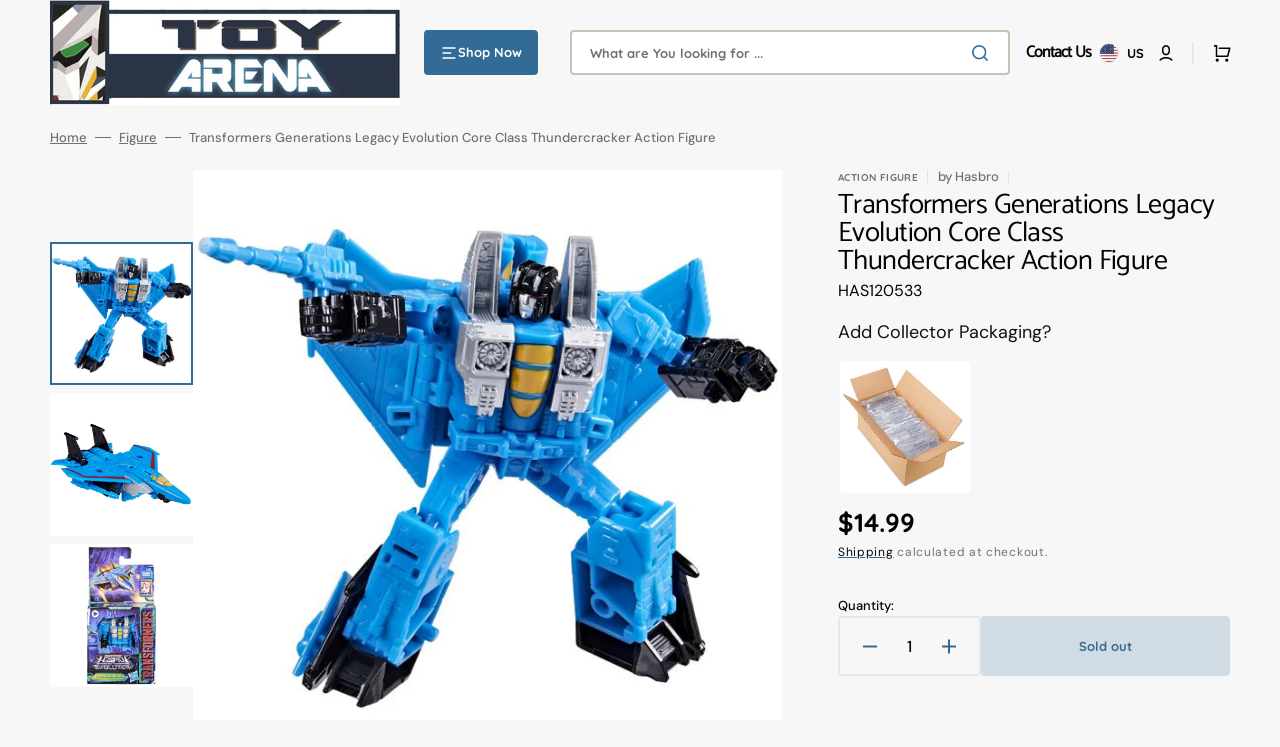

--- FILE ---
content_type: text/css
request_url: https://toyarena.com/cdn/shop/t/72/assets/section-main-product.css?v=100245439043718509931723752505
body_size: 5178
content:
.shopify-section:first-child.product-section{margin-top:calc(-1 * var(--header-height));padding-top:var(--header-height)}.no-js [data-block-handle=reviews]{display:none}.product .custom-liquid{margin-bottom:1.5rem}.product .breadcrumb{margin-bottom:2.4rem;margin-top:1.6rem}@media (min-width: 1200px){.product .breadcrumb{margin-top:0}}.product__outer{max-width:1432px;width:100%;margin:0 auto;display:flex;flex-direction:column;justify-content:space-between}@media (min-width: 750px){.product__outer{flex-direction:row;gap:4rem}}@media (min-width: 1200px){.product__outer{gap:5.6rem}}@media (min-width: 750px){.product__outer--desktop-order .product__main{order:1}}.product__media-wrapper{display:none}@media (min-width: 750px){.product__media-wrapper{display:block}}.product__media-wrapper--mobile{display:block;margin-bottom:2rem}@media (min-width: 750px){.product__media-wrapper--mobile{display:none}}.product__main{width:100%}@media (max-width: 749px){.product__main{order:1}}@media (min-width: 750px){.product__main{width:48%}}@media (min-width: 1200px){.product__main{width:calc(64.4% - 2.8rem)}}.product__info-wrapper{width:100%}@media (min-width: 750px){.product__info-wrapper{width:48%}}@media (min-width: 1200px){.product__info-wrapper{width:calc(35.6% - 2.8rem)}}.product .deferred-media__poster-button svg{float:left}.product .deferred-media__poster img{display:block;width:100%;height:100%;object-fit:fill}.product__info-container{height:100%}.product__info-container .product-form{margin:0}.product__info-container .share-button{margin-top:1rem}.product__info-container>.floated-form:last-child{position:sticky;top:10rem}@media (min-width: 750px){.product__media-container .slider-buttons{display:none}}.product__title__wrapper{display:flex;flex-wrap:wrap;align-items:flex-end;gap:1.2rem;margin-bottom:.8rem}.product__title{letter-spacing:-.02em;word-break:break-word;margin-bottom:0;margin-top:0}.product [data-block-handle=star_rating]{margin-bottom:.8rem}.product__text{display:inline-block;font-weight:var(--font-button-weight);color:rgb(var(--color-foreground-secondary));margin-bottom:.8rem}.product__text+[data-block-handle=star_rating]{display:inline-block;position:relative;top:.2rem}.product__text-type,.product__text-vendor{padding-right:1.6rem;position:relative}.product__text-type:after,.product__text-vendor:after{content:"";display:inline-block;width:.1rem;height:1.4rem;background-color:#e0e3ee;position:absolute;bottom:0;right:1rem}.product__text-type{margin-top:0;margin-bottom:0;font-size:1rem;letter-spacing:.04em;font-family:var(--font-subtitle-family);font-weight:var(--font-subtitle-weight);text-transform:var(--font-subtitle-text-transform)}.product__text-vendor{font-size:1.3rem;font-weight:500}.product__text-vendor a{color:rgb(var(--color-foreground-secondary));text-decoration-color:inherit;transition:var(--duration-default)}.product__text-vendor a:hover{color:rgb(var(--color-accent))}.product__text-vendor:after{right:.6rem}.product__text-vendor span{text-decoration-color:inherit}.product__description{font-size:1.4rem;color:rgb(var(--color-foreground-title));margin-bottom:2rem;position:relative}@media (min-width: 750px){.product__description{font-size:1.6rem}}.product__description br{display:none}.product__description a{background-color:rgb(var(--color-background));color:rgb(var(--color-foreground-secondary));text-decoration-color:inherit;transition:var(--duration-default)}.product__description a:hover{color:rgb(var(--color-accent))}.product__description a.product__description-less{padding:0;right:unset;left:0}.product__sku{font-size:1.6rem;color:rgb(var(--color-foreground));margin:0 0 2.4rem}.product .product-more{font-size:1.3rem;font-weight:500;text-decoration:none;color:rgb(var(--color-button))}.product .product-more--offset{margin-left:1.5rem}.product__media-list{flex-grow:1;border-radius:.4rem;overflow:hidden}.product__media-list .product__media,.product__media-list .deferred-media{height:0;padding-top:100%}.product__media-list .product__media img,.product__media-list .deferred-media img{position:absolute;top:0;right:0;bottom:0;left:0}.product__media-list--auto-enabled .product__media,.product__media-list--auto-enabled .deferred-media{height:auto;padding-top:0}.product__media-list--auto-enabled .product__media img,.product__media-list--auto-enabled .deferred-media img{position:unset;inset:unset}.product__media-list-wrapper{display:flex;flex-direction:column;align-items:flex-start;gap:1rem}@media (min-width: 1200px){.product__media-list-wrapper{flex-direction:row;align-items:center;gap:5.6rem}}.product__media{height:0;padding-top:100%;background-color:rgb(var(--color-base-background-2));position:relative}.product__media img{display:block;width:100%!important;height:100%;object-fit:cover;object-position:center;position:absolute;top:0;right:0;bottom:0;left:0}.product__media-sublist-outer{width:100%;position:relative;order:1}@media (min-width: 1200px){.product__media-sublist-outer{max-width:14.3rem;order:0;padding:6.6rem 0}}.product__media-sublist{display:flex;flex-direction:column;align-items:center;width:100%}@media (min-width: 1200px){.product__media-sublist{height:44.5rem}}.product__media-sublist.no-js-flex{flex-direction:row;flex-wrap:wrap;gap:1rem;max-width:100%;width:100%;height:auto;padding-left:0;margin:0;margin-top:1.6rem}@media (min-width: 1200px){.product__media-sublist.no-js-flex.product__media-sublist--height-3{height:44.5rem}}.product__media-sublist.no-js-flex.product__media-sublist--height-3 .swiper-wrapper{transform:translateZ(0)!important}@media (min-width: 1200px){.product__media-sublist.no-js-flex.product__media-sublist--height-3 .swiper-wrapper{height:44.5rem}}@media (min-width: 1200px){.product__media-sublist.no-js-flex.product__media-sublist--height-3 .product__media-subitem{height:0!important;padding-top:100%}}@media (min-width: 1200px){.product__media-sublist.no-js-flex.product__media-sublist--height-3 .product__media-subitem .product__media{height:0;position:absolute;top:0;right:0;bottom:0;left:0}}@media (min-width: 1200px){.product__media-sublist.no-js-flex.product__media-sublist--height{height:29.5rem}}.product__media-sublist.no-js-flex.product__media-sublist--height .swiper-wrapper{transform:translateZ(0)!important}@media (min-width: 1200px){.product__media-sublist.no-js-flex.product__media-sublist--height .swiper-wrapper{height:29.5rem}}@media (min-width: 1200px){.product__media-sublist.no-js-flex.product__media-sublist--height .product__media-subitem{height:0!important;padding-top:100%}}@media (min-width: 1200px){.product__media-sublist.no-js-flex.product__media-sublist--height .product__media-subitem .product__media{height:0;position:absolute;top:0;right:0;bottom:0;left:0}}.product__media-sublist.no-js-flex .product__media-subitem{width:100%;padding-left:0;height:auto;cursor:default}@media (min-width: 576px){.product__media-sublist.no-js-flex .product__media-subitem{width:calc(50% - .6666666667rem)}}@media (min-width: 750px){.product__media-sublist.no-js-flex .product__media-subitem{width:100%}}@media (min-width: 990px){.product__media-sublist.no-js-flex .product__media-subitem{width:calc(50% - .5rem)}}@media (min-width: 1200px){.product__media-sublist.no-js-flex .product__media-subitem{width:calc(33.3333% - .6666666667rem)}}.product__media-sublist.no-js-flex .product__media-subitem:hover{border:none;outline:none}.product__media-sublist.no-js-flex .product__media-subitem:hover .product__media img{outline-color:transparent}@media (min-width: 1200px){.product__media-sublist--height-3{height:44.5rem}}.product__media-sublist--height-3 .swiper-wrapper{transform:translateZ(0)!important}@media (min-width: 1200px){.product__media-sublist--height-3 .swiper-wrapper{height:44.5rem}}@media (min-width: 1200px){.product__media-sublist--height-3 .product__media-subitem{height:0!important;padding-top:100%}}@media (min-width: 1200px){.product__media-sublist--height-3 .product__media-subitem .product__media{height:0;position:absolute;top:0;right:0;bottom:0;left:0}}@media (min-width: 1200px){.product__media-sublist--height{height:29.5rem}}.product__media-sublist--height .swiper-wrapper{transform:translateZ(0)!important}@media (min-width: 1200px){.product__media-sublist--height .swiper-wrapper{height:29.5rem}}@media (min-width: 1200px){.product__media-sublist--height .product__media-subitem{height:0!important;padding-top:100%}}@media (min-width: 1200px){.product__media-sublist--height .product__media-subitem .product__media{height:0;position:absolute;top:0;right:0;bottom:0;left:0}}.product__media-subitem{box-sizing:border-box;overflow:hidden;cursor:pointer}.product__media-subitem:hover .product__media img,.product__media-subitem.swiper-slide-thumb-active .product__media img{outline-color:rgb(var(--color-button))}.product__media-subitem .product__media{position:relative;height:0;padding-top:100%;box-sizing:border-box}.product__media-subitem .product__media img{outline:.2rem solid transparent;outline-offset:-.2rem;border-radius:.4rem;transition:var(--duration-default)}.product__button-prev,.product__button-next{display:none;position:absolute}.product__button-prev:not(.swiper-button-disabled):hover,.product__button-next:not(.swiper-button-disabled):hover{transform:scale(1.13)}.product__button-prev:not(.swiper-button-disabled):hover svg,.product__button-next:not(.swiper-button-disabled):hover svg{transform:scale(1.13)!important}@media (min-width: 1200px){.product__button-prev,.product__button-next{display:block;left:50%;transform:translate(-50%)}.product__button-prev:not(.swiper-button-disabled):hover,.product__button-next:not(.swiper-button-disabled):hover{transform:translate(-50%) scale(1.13)}.product__button-prev:not(.swiper-button-disabled):hover svg,.product__button-next:not(.swiper-button-disabled):hover svg{transform:rotate(90deg) scale(1.13)!important}}@media (min-width: 1200px){.product__button-prev svg,.product__button-next svg{transform:rotate(90deg)}}.product__button-prev{top:unset;bottom:0;left:calc(50% - 5rem)}@media (min-width: 1200px){.product__button-prev{top:0;left:50%;transform:translate(-50%)}}.product__button-next{top:unset;bottom:0;right:calc(50% - 5rem)}@media (min-width: 1200px){.product__button-next{right:unset}}.product noscript .product__media img{max-width:100%;height:auto}.product__tags{margin-top:0;margin-bottom:1.6rem}@media screen and (min-height: 850px){.product__tags{margin-bottom:2.2rem}}.product .installment-wrapper{padding-bottom:.8rem}@media (min-width: 990px){.product .installment-wrapper{padding-bottom:.9rem}}.product .price-wrapper{margin-top:0;margin-bottom:1.2rem}.product .price dd:not(:last-child){margin:0 1.6rem 0 0}.product .price__regular,.product .price-item--sale{font-size:2.6rem}.product .price--on-sale .price-item--regular{font-size:2rem}.product__pickup-availabilities{margin-top:0;margin-bottom:1rem}.product__full-details{margin:2rem auto 0;font-size:1.3rem;line-height:2rem;color:rgb(var(--color-foreground-secondary));transition:var(--duration-default);text-decoration-color:inherit}.product__full-details:hover{color:rgb(var(--color-accent))}.product .share-buttons{margin-bottom:3rem}@media (min-width: 1440px){.product--no-media .shopify-payment-button__button.shopify-payment-button__button--unbranded{background-position:18rem center}}@media (min-width: 990px){.product--no-media .product__info-container{padding-left:0;padding-top:0}}@media (min-width: 1200px){.product--no-media .product__info-container{padding-right:0}}.product-tags{display:flex;gap:.8rem;flex-wrap:wrap;list-style:none;padding:0}.product-tags__tag{display:flex;align-items:center;font-size:1.2rem;color:rgba(var(--color-foreground),1);background-color:rgba(var(--color-base-background-2));padding:0 1.1rem}.product-tags__tag .icon{width:.847rem;margin-left:.8rem;color:rgb(var(--color-foreground-title))}.product-parameters{margin-top:0;margin-bottom:1.6rem;pointer-events:all}.product-parameters .product-form__controls-group{min-height:30px}.product-parameters .product-form__controls-group label.color-swatch{margin:0}.product-parameters .select{width:100%;position:relative}.product-parameters .select:hover .select__select{border-color:rgb(var(--color-accent))}.product-parameters .select svg{width:2rem;height:2rem;position:absolute;top:50%;transform:translateY(-50%);right:.8rem;color:rgb(var(--color-accent));transition:var(--duration-default)}.product-parameters .select__select{width:100%;height:60px;padding:0 3rem 0 2rem;font-size:1.4rem;font-weight:var(--font-button-weight);color:rgb(var(--color-foreground-title));border:.2rem solid rgb(var(--color-border));background-color:rgb(var(--color-background));border-radius:.4rem;-webkit-appearance:none;appearance:none;cursor:pointer;transition:var(--duration-default)}.product-parameters .select__select option:not(:disabled){font-weight:var(--font-button-weight)}.product-parameters .select__select:focus,.product-parameters .select__select:focus-visible{outline:none;border-color:rgb(var(--color-accent))}.slick-slider .slick-track,.slick-slider .slick-list{width:100%}.shopify-payment-button__more-options[disabled]{cursor:default}.shopify-payment-button__button{font-family:var(--font-button-family);font-weight:var(--font-button-weight);font-style:var(--font-button-style);color:rgb(var(--color-button-text));background-color:rgb(var(--color-base-button-background));border:1px solid rgb(var(--color-base-button-background));border-radius:var(--border-radius-button);height:6rem;overflow:hidden;cursor:unset;font-size:1.3rem;text-align:left;text-transform:capitalize;background-repeat:no-repeat;background-position:calc(50% + 70px) center;position:relative;transition:var(--duration-default)}.shopify-payment-button__button:hover:not([disabled]){opacity:.9;background-color:rgba(var(--color-button));cursor:pointer}.shopify-payment-button__button:focus{opacity:.9;background-color:rgba(var(--color-button))}.shopify-payment-button__button:focus-visible{opacity:.9;background-color:rgba(var(--color-button))}.shopify-payment-button__button:focus:not(:focus-visible){outline:0}.shopify-payment-button__button__more-options{font-size:1.2rem;line-height:1.5;letter-spacing:.05rem;text-decoration:underline;text-underline-offset:.3rem}.shopify-payment-button__button.shopify-payment-button__button--branded{padding:0;border:none}.shopify-payment-button__button.shopify-payment-button__button--branded .shopify-cleanslate>div{justify-content:center!important;gap:.8rem;margin:0;font-size:1.5rem!important}.shopify-payment-button__button.shopify-payment-button__button--branded .shopify-cleanslate>div span{font-size:1.3rem;font-weight:var(--font-button-weight)}.shopify-payment-button__button.shopify-payment-button__button--unbranded{background-color:rgba(var(--color-button));box-shadow:none;border:none;font-size:1.3rem;line-height:1.2;transition:var(--duration-default);text-align:center}.product-form{display:block}.product-form__error-message-wrapper:not([hidden]){display:flex;align-items:flex-start;font-size:1.2rem;margin-bottom:1.5rem}.product-form__error-message-wrapper svg{flex-shrink:0;width:1.2rem;height:1.2rem;margin-right:.7rem;margin-top:.2rem}.product-form__controls{border:0;margin:0 0 1.6rem;padding:0}.product-form__controls-group{display:flex;flex-wrap:wrap;align-items:center;gap:.8rem}.product-form__controls-group input{clip:rect(0,0,0,0);overflow:hidden;position:absolute;height:1px;width:1px}.product-form__controls-group input+label:hover{border-color:rgb(var(--color-button));color:rgb(var(--color-button))}.product-form__controls-group input.disabled+label{opacity:.5;pointer-events:none}.product-form__controls-group input.disabled+label:before{content:"";display:block;position:absolute;top:0;left:0;width:100%;height:100%;background-color:rgb(var(--color-border));clip-path:polygon(96% 0,100% 0,4% 100%,0% 100%)}.product-form__controls-group input:checked:not(.disabled)+label{border-color:rgb(var(--color-button));color:rgb(var(--color-button))}.product-form__controls-group input:checked:not(.disabled)+label:before{background-color:rgb(var(--color-button))}.product-form__controls-group input:checked:not(.disabled):focus-visible+label{outline:-webkit-focus-ring-color auto 1px}.product-form__controls-group label{display:inline-flex;align-items:center;justify-content:center;height:50px;padding:0 2rem;font-size:1.4rem;font-weight:500;color:rgb(var(--color-foreground-title));border:.2rem solid rgb(var(--color-border));border-radius:.4rem;cursor:pointer;position:relative;transition:var(--duration-default)}@media (min-width: 750px){.product-form__controls-group label{font-size:1.6rem}}.product-form__group-name{display:block;width:100%;padding:0;font-size:1.3rem;font-weight:500;color:rgb(var(--color-foreground-title));margin-bottom:.4rem}.product-form__group-name--offset{margin-bottom:.4rem}.product-form__buttons{display:flex;flex-direction:column;gap:.8rem;margin-bottom:2.1rem}.product-form__buttons-row{display:flex;align-items:center;flex-direction:column;flex-wrap:wrap;gap:.8rem}@media (min-width: 576px){.product-form__buttons-row{flex-direction:row;align-items:flex-end}}.product-form__quantity{width:100%}@media (min-width: 750px){.product-form__quantity{width:auto}}.product-form__quantity+div{min-width:auto!important;width:100%;max-width:100%}.product-form__quantity .quantity{width:100%}@media (min-width: 750px){.product-form__quantity .quantity{width:14.3rem}}.product-form__checkout{position:relative}.product-form__submit{width:100%;flex-grow:1;height:6rem;padding:1rem 3rem;border:.2rem solid rgb(var(--color-border));background-color:transparent;color:rgb(var(--color-foreground-title));position:relative;transition:var(--duration-default)}@media (min-width: 750px){.product-form__submit{width:auto}}.product-form__submit:not([disabled]):not([aria-disabled=true]):hover{border-color:rgb(var(--color-button));color:rgb(var(--color-button))}.product-form__submit[disabled]{opacity:1;background-color:rgb(var(--color-button),.2);color:rgb(var(--color-button-secondary-text));border-color:transparent}.product-form__submit svg{position:absolute;top:calc(50% - 1.5rem);left:calc(50% - 1.5rem);width:3rem;height:3rem}.product-form__submit+.shopify-payment-button{display:none}.note{padding:2.5rem 1.5rem;border:.2rem solid rgb(var(--color-button));color:rgb(var(--color-foreground-title));border-radius:var(--border-radius-button);margin-bottom:3.2rem}@media (min-width: 750px){.note{padding:2.5rem 2rem}}@media (min-width: 1200px){.note{padding:1.8rem 3.6rem}}.note__wrapper{display:flex;align-items:center;justify-content:space-between;gap:3rem}.note__title{font-family:var(--font-heading-family);font-style:var(--font-heading-style);font-weight:var(--font-heading-weight);font-size:1.3rem}.note__text{font-size:1.4rem;line-height:2rem;color:rgb(var(--color-foreground-secondary))}@media (min-width: 750px){.note__text{font-size:1.6rem}}.note svg{min-width:14px;max-width:14px;height:14px;color:rgb(var(--color-button))}.promo-banner{padding:2.5rem 1.5rem;border-radius:var(--border-radius-button);margin-bottom:3.2rem}@media (min-width: 750px){.promo-banner{padding:2.5rem 2rem}}@media (min-width: 1200px){.promo-banner{padding:3.2rem 4rem 2.6rem}}.promo-banner__wrapper{display:flex;align-items:flex-start;flex-wrap:wrap;gap:1.5rem 3rem}.promo-banner__logo{max-width:80px;height:auto}.promo-banner__logo img,.promo-banner__logo svg{width:100%;height:100%;object-fit:contain;fill:#fff}.promo-banner__logo svg{border:1px solid rgb(255,255,255);border-radius:var(--border-radius-button)}.promo-banner__text{font-size:1.4rem;font-family:var(--font-heading-family);font-style:var(--font-heading-style);font-weight:var(--font-heading-weight)}@media (min-width: 750px){.promo-banner__text{font-size:1.6rem}}.promo-banner__text p{margin:0}.promo-banner__text a{text-decoration:underline;transition:var(--duration-default)}.promo-banner__text a:hover{opacity:.7}.promo-banner--expanded{padding:2.5rem 1.5rem;margin-bottom:3.2rem}@media (min-width: 750px){.promo-banner--expanded{padding:2.5rem 2rem;margin-bottom:6.4rem}}.promo-banner--expanded .promo-banner__wrapper{align-items:center;justify-content:center;gap:2.4rem}.promo-banner--expanded .promo-banner__title{font-size:2.6rem;font-family:var(--font-heading-family);font-style:var(--font-heading-style);font-weight:var(--font-heading-weight);line-height:2.9rem;letter-spacing:-.02em;color:#ffd875}.promo-banner--expanded .promo-banner__text{font-weight:500}.promo-banner--expanded .promo-banner__text a{font-size:1.3rem;color:#fff}.related-product{display:block;margin-bottom:3.2rem}.related-product__name{font-size:1rem;line-height:1.5rem;letter-spacing:.04em;text-transform:uppercase;color:rgb(var(--color-foreground-secondary))}.related-product__item{display:flex;flex-direction:column;align-items:flex-start;gap:2.4rem;padding:2.4rem 2rem;background-color:rgb(var(--color-background-card));border-radius:var(--border-radius-button);position:relative}@media (min-width: 990px){.related-product__item{flex-direction:row}}.related-product__image{min-width:13rem;max-width:13rem;height:13rem;border-radius:var(--border-radius-button);overflow:hidden}.related-product__image img{width:100%;height:100%;object-fit:cover}.related-product__title{font-size:2rem;margin:0}.related-product__link,.related-product__link--empty{display:block;max-width:100%;position:absolute;top:0;left:0;height:100%;width:100%}.related-product .product__description{font-size:1.4rem;line-height:2.1rem;font-weight:500;color:rgb(var(--color-foreground));margin-top:.8rem;margin-bottom:.4rem}@media (min-width: 750px){.related-product .product__description{font-size:1.6rem}}.related-product .product__description img,.related-product .product__description h1,.related-product .product__description h2,.related-product .product__description h3,.related-product .product__description h4,.related-product .product__description h5,.related-product .product__description h6,.related-product .product__description blockquote{display:none}.related-product .product__description .product-more{display:inline-block;background-color:rgb(var(--color-background-card));position:relative;z-index:10}.related-product .price__regular,.related-product .price-item--sale{font-size:2rem}.related-product .price--on-sale .price-item--regular{font-size:1.3rem}.related-product__term{display:inline-flex;align-items:center;gap:.9rem;padding:1.5rem;border-radius:.2rem;background-color:rgba(var(--color-button),.07);font-size:1.3rem;font-family:var(--font-heading-family);font-style:var(--font-heading-style);font-weight:var(--font-heading-weight);color:rgb(var(--color-button));margin-top:2.4rem}.related-product__term svg{min-width:1.8rem;max-width:1.8rem;height:1.3rem;color:rgb(var(--color-button))}.floated-form{display:none;padding:3.6rem 2rem 1.5rem;background-color:rgb(var(--color-background-card));border-radius:var(--border-radius-button);margin-bottom:3.2rem}@media (min-width: 750px){.floated-form{display:block}}@media (min-width: 1200px){.floated-form{padding:3.6rem 3.6rem 1.5rem}}.floated-form .price__regular,.floated-form .price-item--sale{font-size:2rem}.floated-form .price--on-sale .price-item--regular{font-size:1.3rem}.advantage{padding:1.6rem 0}.advantage:last-child{border-bottom:0;padding-bottom:0;margin-bottom:1.6rem}.advantage+.advantage{border-top:.2rem solid rgb(var(--color-border))}.advantage__wrapper{display:flex;gap:1.6rem}.advantage__icon{min-width:2rem;max-width:2rem;height:2rem}.advantage__icon img,.advantage__icon svg{width:100%;height:100%;object-fit:cover}.advantage__icon img:first-child,.advantage__icon svg:first-child{display:block}.advantage__icon img:last-child,.advantage__icon svg:last-child{display:none}.advantage__icon svg{fill:rgb(var(--color-foreground-title))}.advantage__title{display:flex;align-items:center;gap:.5rem;font-size:1.3rem;line-height:2rem;font-family:var(--font-heading-family);font-style:var(--font-heading-style);font-weight:var(--font-heading-weight);color:rgb(var(--color-foreground-title))}.advantage__title svg{color:rgb(var(--color-foreground-secondary))}.advantage__title--colored{color:rgb(var(--color-button))}.advantage__title--error{color:rgb(var(--color-error))}.advantage__text{font-size:1.4rem;line-height:2.1rem;color:rgb(var(--color-foreground-secondary));margin-top:.4rem}@media (min-width: 750px){.advantage__text{font-size:1.6rem}}.advantage__popup-label{display:flex;align-items:center;justify-content:center;width:20px;height:20px;padding:0;border:0;background-color:transparent;cursor:pointer;transition:var(--duration-default)}.advantage__popup-label:hover{opacity:.5}.product-popup-modal{width:100%;height:100%;background-color:#00000080;-webkit-backdrop-filter:blur(.2rem);backdrop-filter:blur(.2rem);box-sizing:border-box;opacity:0;position:fixed;visibility:hidden;z-index:-1;margin:0 auto;top:0;left:0;overflow:auto}.product-popup-modal[open]{opacity:1;visibility:visible;z-index:103}.product-popup-modal__toggle{position:absolute;top:-4.4rem;right:0}@media (min-width: 1200px){.product-popup-modal__toggle{top:.2rem;right:-4rem}}.product-popup-modal__toggle:hover svg{transform:rotate(180deg)}.product-popup-modal__toggle svg{color:#fff;transition:var(--duration-default)}.product-popup-modal__content{width:calc(100% - 3.2rem);max-width:80rem;height:max-content;max-height:80%;position:absolute;top:50%;left:50%;transform:translate(-50%,-50%);padding:0 1.6rem 2.4rem 3.2rem;background-color:rgb(var(--color-background));box-shadow:0 4rem 6rem #0000000d;border-radius:.4rem}.product-popup-modal__title p{margin-top:0}.product-popup-modal__text{margin-top:3rem}.product-popup-modal__text p{font-size:1.4rem;color:rgba(var(--color-foreground),.6);margin:0}.product-popup-modal__text p+p{margin-top:2.6rem}.product-popup-modal table{margin:.8rem 0}@media screen and (max-width: 990px){.product-popup-modal table{display:block;max-width:fit-content;overflow-x:auto;white-space:nowrap}}.about{overflow:hidden;padding-top:3rem;margin-bottom:3rem}@media (min-width: 750px){.about{padding-top:6.3rem;margin-bottom:6.4rem}}.about__title{margin:0 0 1.4rem}.about__wrapper.no-js .about__accordion-toggle{cursor:default}.about__accordion-item{border-top:.2rem solid rgb(var(--color-border))}.about__accordion-item:last-child{border-bottom:.2rem solid rgb(var(--color-border))}.about__accordion-toggle{display:flex;align-items:center;justify-content:space-between;margin:0;padding:2.2rem 0;position:relative;cursor:pointer;font-size:1rem;font-family:var(--font-heading-family);font-style:var(--font-heading-style);font-weight:var(--font-heading-weight);letter-spacing:.04em;text-transform:uppercase;color:rgb(var(--color-foreground-secondary))}.about__accordion-toggle:hover .about__accordion-toggle-icon svg{color:rgb(var(--color-button))}.about__accordion-toggle:hover span{color:rgb(var(--color-button))}.about__accordion-toggle.active .about__accordion-toggle-icon svg:first-child{display:none}.about__accordion-toggle.active .about__accordion-toggle-icon svg:last-child{display:block}.about__accordion-toggle span{transition:var(--duration-default)}.about__accordion-toggle-icon{display:flex;align-items:center;justify-content:center;width:2rem;height:2rem}.about__accordion-toggle-icon svg{transition:var(--duration-default)}.about__accordion-toggle-icon svg:last-child{display:none}.about__accordion-description{display:none;font-size:1.4rem;color:rgb(var(--color-foreground-title));padding-bottom:1.8rem}@media (min-width: 750px){.about__accordion-description{font-size:1.6rem}}.about__accordion-description h2,.about__accordion-description h3,.about__accordion-description h4,.about__accordion-description h5,.about__accordion-description h6{margin:0 0 1.7rem}.about__accordion-description h4{margin-bottom:.7rem}.about__accordion-description p{margin:0;line-height:130%}.about__accordion-description p+p{margin-top:.8rem}.about__accordion-description a{color:rgb(var(--color-button));text-decoration-color:rgb(var(--color-button));transition:var(--duration-default)}.about__accordion-description a:hover{opacity:.5}.about__accordion-description img{width:100%;height:auto;margin:1.7rem 0 2rem;border-radius:.5rem}.about__accordion-description ol,.about__accordion-description ul{margin:1rem 0}.about__accordion-description ol li+li,.about__accordion-description ul li+li{margin-top:.8rem}.about__row{display:flex;gap:.8rem}.about__row:not(:last-child){border-bottom:.1rem solid rgb(var(--color-border));margin-bottom:1.6rem;padding-bottom:1.6rem}.about__row span{font-size:1.4rem;line-height:2.1rem;color:rgb(var(--color-foreground-title));word-break:break-word}@media (min-width: 750px){.about__row span{font-size:1.6rem}}.about__row span:first-child{min-width:8rem;max-width:8rem;font-family:var(--font-heading-family);font-style:var(--font-heading-style);font-weight:var(--font-heading-weight)}@media (min-width: 750px){.about__row span:first-child{min-width:14rem;max-width:14rem}}.about__row span:last-child{order:1}.related-slider{display:block}.related-slider__outer{margin-bottom:2rem}@media (min-width: 750px){.related-slider__outer{margin-bottom:6.4rem}}.related-slider .price dd:not(:last-child){margin:0 .8rem 0 0}.related-slider .price__regular,.related-slider .price-item--sale{font-size:1.6rem}.related-slider .price--on-sale .price-item--regular{font-size:1.3rem}.related-slider .card-wrapper{display:flex;flex-direction:column}.related-slider__top{display:flex;flex-wrap:wrap;align-items:flex-start;justify-content:space-between;gap:2rem}.related-slider__title h3{margin:0}.related-slider__title p{margin:.4rem 0 0;color:rgb(var(--color-foreground-secondary))}.related-slider__nav{display:flex;align-items:center;gap:1.2rem}.related-slider__button-next:not(.swiper-button-disabled):hover svg{transform:rotate(180deg) scale(1.05)!important}.related-slider__button-next svg{transform:rotate(180deg)}.related-slider__list{margin-top:2.4rem}.related-slider__product{height:auto}.recipient-form{display:block;width:100%;margin-bottom:2rem}.recipient-form input[type=date]{padding:1.5rem 2rem}.recipient-form input[type=checkbox]{display:none}.recipient-form input[type=checkbox]:checked+label:before{background:rgb(var(--color-accent)) url("data:image/svg+xml;charset=UTF-8,%3csvg width='12' height='9' viewBox='0 0 12 9' fill='none' xmlns='http://www.w3.org/2000/svg'%3e%3cpath d='M4.66649 6.61451L10.7945 0.48584L11.7378 1.42851L4.66649 8.49984L0.423828 4.25717L1.36649 3.31451L4.66649 6.61451Z' fill='white'/%3e%3c/svg%3e ") no-repeat center center;border-color:rgb(var(--color-accent))}.recipient-form input[type=checkbox]:checked+label span{color:rgb(var(--color-accent))}.recipient-form input[type=checkbox]:checked~.recipient-fields{display:block;animation:animateMenuOpen var(--duration-default) ease}.recipient-form input[type=checkbox]:not(:checked,:disabled)~.recipient-fields{display:none}.recipient-form input[type=checkbox]+label{display:inline-flex;align-items:center;font-size:1.5rem;color:rgb(var(--color-foreground));cursor:pointer}.recipient-form input[type=checkbox]+label:before{content:"";display:flex;align-items:center;justify-content:center;width:2.4rem;height:2.4rem;margin:0 1.1rem 0 0;border:.1rem solid rgba(var(--color-border-input));border-radius:.2rem;background-color:rgb(var(--color-background));-webkit-appearance:none;appearance:none}.recipient-form input[type=checkbox]+label span{font-size:1.5rem;font-weight:500;transition:var(--duration-default)}.recipient-form input[type=checkbox]+label:hover span{color:rgb(var(--color-accent))}.recipient-form input[type=checkbox]+label svg{display:none}.recipient-form .recipient-email-label{display:none}.recipient-form .recipient-form-field-label{font-size:1.3rem;margin:.4rem 0 0;text-transform:initial}.recipient-form .recipient-form-field-label--space-between{display:flex;justify-content:space-between}.recipient-form .recipient-fields__field:not(:last-child){margin:0 0 1.6rem}.recipient-form .recipient-fields hr{margin:1.6rem auto}.recipient-form .form__label{margin-bottom:0}.recipient-form .form__message{font-size:1.2rem;line-height:1;color:rgb(var(--color-error));margin:.4rem 0 0}.no-js .recipient-checkbox{display:none!important}.no-js .recipient-email-label.optional{display:inline}.js .recipient-fields{display:none}.js .recipient-email-label.required{display:inline}.shopify-payment-button__more-options{display:none}.product__media-list{display:flex;flex-wrap:wrap;width:100%;overflow:hidden}.product__media-item{width:100%;height:auto;border-radius:.4rem;overflow:hidden}@media screen and (min-width: 750px){.product__media-item{width:50%}}@media screen and (min-width: 750px){.product__media-item:first-child{width:100%}}.product__media-item--contain .product__media{height:auto}@media (min-width: 990px){.product__media-item--contain .product__media{height:auto}}.product__media-item--contain .product__media img{object-fit:contain}.product__media-item--contain modal-opener{height:auto}@media screen and (min-width: 750px) and (max-width: 989px){.product__media-list .product__media-item:first-child{padding-left:0}.product__media-list .product__media-item{width:100%}}.product__media-icon .icon{width:1.4rem;height:1.4rem;color:rgb(var(--color-button))}.product__media-icon{background-color:rgb(var(--color-background));border-radius:50%;border:.1rem solid rgba(var(--color-foreground),.1);color:rgb(var(--color-foreground));display:flex;align-items:center;justify-content:center;height:4rem;width:4rem;position:absolute;right:2rem;top:2rem;z-index:1;transition:color var(--duration-short) ease,opacity var(--duration-short) ease}@media (min-width: 990px){.product__media-icon{height:5rem;width:5rem}}.product__media-video .product__media-icon{opacity:1}.product__modal-opener{height:100%}.product__modal-opener--image .product__media-toggle:hover{cursor:zoom-in}.product__modal-opener:hover .product__media-icon{border:.1rem solid rgba(var(--color-foreground),.1)}@media screen and (min-width: 750px){.grid__item.product__media-item--full{width:100%}}@media screen and (min-width: 990px){.product__media-icon{opacity:0}.product__modal-opener:hover .product__media-icon,.product__modal-opener:focus .product__media-icon{opacity:1}}.product__media-item>*:not(.product__xr-button){display:block;position:relative}.product__media-toggle{background-color:transparent;border:none;cursor:pointer;display:block;margin:0;padding:0;position:absolute;top:0;left:0;z-index:2;height:100%;width:100%}.product-media-modal{background-color:rgb(var(--color-background));height:100%;position:fixed;top:0;left:0;width:100%;visibility:hidden;opacity:0;z-index:-1}.product-media-modal__toggle{position:absolute;top:1.6rem;right:2rem;z-index:5}@media screen and (min-width: 1200px){.product-media-modal__toggle{top:1.6rem;right:4rem}}.product-media-modal[open]{visibility:visible;opacity:1;z-index:101}.product-media-modal__dialog{display:flex;align-items:center;height:100vh}.product-media-modal__content{max-height:100vh;width:100%;overflow:auto}.product-media-modal__content>*:not(.active),.product__media-list .deferred-media{display:none}.product-media-modal__content{padding-bottom:2rem}.product-media-modal__content>*:not(.active){display:block}.product-media-modal__content>*:first-child{margin-top:2rem}.product__modal-opener:not(.product__modal-opener--image){display:none}.product__media-list .deferred-media{display:block}.product-media-modal__content>*{display:block;height:auto;margin:auto;max-height:100vh;width:auto}.product-media-modal__content .media{background:none}.product-media-modal__model,.product-media-modal__content .deferred-media{width:100%}.product-media-modal__content>*{max-width:96%}.product-media-modal__content>*+*{margin-top:2rem}@media screen and (min-width: 990px){.product-media-modal__content>*{max-width:98%}.product-media-modal__content>*+*{margin-top:1.5rem}.product-media-modal__content{padding-bottom:1.5rem}.product-media-modal__content>*:first-child{margin-top:1.5rem}}.product-form__controls-group label.color-swatch{width:3rem;height:3rem;padding:1rem;margin-top:-.8rem;border-radius:50%;border:.2rem solid rgb(var(--color-border));box-sizing:border-box}.product-form__controls-group label.color-swatch:after{content:"";position:absolute;top:50%;left:50%;width:1rem;height:1rem;transform:translate(-50%,-50%);border-radius:inherit;background-color:var(--swatch-color);transition:border-color var(--duration-default)}.quick-add-modal .product-form__controls-group label.color-swatch{height:3rem}.product-form__controls-group input:checked:not(.disabled)+label.color-swatch,.product-form__controls-group input+label.color-swatch:hover{border-color:rgb(var(--color-button))}.product-form__controls-group input.disabled+label.color-swatch{opacity:1}.product-form__controls-group input.disabled+label.color-swatch:before{top:50%;height:.2rem;clip-path:unset;z-index:1;transform:translateY(-50%) rotate(-45deg)}
/*# sourceMappingURL=/cdn/shop/t/72/assets/section-main-product.css.map?v=100245439043718509931723752505 */


--- FILE ---
content_type: text/css
request_url: https://toyarena.com/cdn/shop/t/72/assets/component-rating.css?v=86556949525269372901723752505
body_size: -143
content:
@charset "UTF-8";.rating{position:relative;display:inline-flex;align-items:center;flex-wrap:wrap;gap:.5rem;margin-bottom:.8rem;line-height:1;z-index:10}.rating__stars{display:inline-block;margin:0}.product .rating-star{--letter-spacing: 0;--font-size: 2.3}.card-wrapper .rating-star{--letter-spacing: .7;--font-size: 1.4}.rating-star{--percent: calc( ( var(--rating) / var(--rating-max) + var(--rating-decimal) * var(--font-size) / (var(--rating-max) * (var(--letter-spacing) + var(--font-size))) ) * 100% );letter-spacing:calc(var(--letter-spacing) * 1rem);font-size:calc(var(--font-size) * 1rem);line-height:1;display:inline-block;font-family:Times;margin:0}.rating-star:before{content:"\2605\2605\2605\2605\2605";background:linear-gradient(90deg,rgb(var(--color-button)) var(--percent),rgba(var(--color-button),.3) var(--percent));-webkit-background-clip:text;-webkit-text-fill-color:transparent}.rating-count,.rating-text{margin:0;line-height:1}.rating-text{font-size:1.3rem;font-family:var(--font-button-family);font-weight:var(--font-button-weight);font-style:var(--font-button-style);color:rgb(var(--color-foreground-title))}.rating-count{display:inline-block;margin:0;font-size:1.3rem;color:rgb(var(--color-foreground-secondary));text-decoration:none;pointer-events:none}
/*# sourceMappingURL=/cdn/shop/t/72/assets/component-rating.css.map?v=86556949525269372901723752505 */


--- FILE ---
content_type: text/css
request_url: https://toyarena.com/cdn/shop/t/72/assets/quick-add.css?v=49889128607926816131723752505
body_size: 110
content:
.quick-add{position:relative;grid-row-start:4;z-index:10}.modal-opener{position:relative;z-index:1}.quick-add-modal{box-sizing:border-box;opacity:0;position:fixed;visibility:hidden;z-index:2;margin:0 auto;top:0;left:0;width:100%;background-color:rgba(var(--color-overlay),.3);height:100%}.quick-add-modal[open]{opacity:1;visibility:visible;z-index:101}.quick-add-modal .shopify-payment-button__button:hover:not([disabled]){opacity:1}.quick-add-modal .shopify-payment-button__button.shopify-payment-button__button--branded .shopify-cleanslate>div{overflow:hidden}.quick-add-modal .breadcrumb{display:none}.quick-add-modal .advantage{border-bottom:.2rem solid rgb(var(--color-border))}.quick-add-modal.product--no-media .product__main{border:.2rem solid rgb(var(--color-border-input));border-radius:var(--border-radius-button)}.quick-add-modal.product--no-media .product__main svg{width:100%;height:100%;object-fit:contain}.quick-add-modal .product__title{font-size:2.6rem;color:rgb(var(--color-foreground-title))}.quick-add-modal .product__outer{align-items:center}.quick-add-modal .product__media-toggle,.quick-add-modal .product__media-icon,.quick-add-modal .product .custom-liquid{display:none}.quick-add-modal .product__button-prev,.quick-add-modal .product__button-next{background-color:rgb(var(--color-base-background-1))}.quick-add-modal .product__button-prev{bottom:.5rem}@media (min-width: 1200px){.quick-add-modal .product__button-prev{top:.5rem}}.quick-add-modal .product__button-next{bottom:.5rem}.quick-add-modal .product .price dd:not(:last-child){margin:0 .8rem 0 0}.quick-add-modal .product .price__regular,.quick-add-modal .product .price-item--sale{font-size:2rem}.quick-add-modal .product .price--on-sale .price-item--regular{font-size:1.3rem}.quick-add-modal .product-parameters .select__select{background-color:rgb(var(--color-base-background-2))}.quick-add-modal .product-form__buttons{margin-bottom:2.4rem}.quick-add-modal .product-form__group-name{margin-bottom:.8rem}.quick-add-modal .product-form__group-name--offset{margin-bottom:.4rem}.quick-add-modal .product-form__controls-group label{font-size:1.3rem;height:40px}.quick-add-modal__content-wrapper{max-height:75vh;overflow-y:auto;overflow-x:hidden;padding-right:.8rem}@media (min-width: 1200px){.quick-add-modal__content-wrapper{max-height:90vh;padding-right:2rem}}.quick-add-modal__content-wrapper::-webkit-scrollbar{width:.4rem}.quick-add-modal__content-wrapper::-webkit-scrollbar-thumb{background-color:rgb(var(--color-border));border-radius:2rem}.quick-add-modal__content{position:absolute;top:50%;left:50%;transform:translate(-50%,-50%);width:calc(100% - 3rem);max-width:132.3rem;padding:4.8rem .7rem 4.8rem 1.5rem;background-color:rgb(var(--color-base-background-2));box-sizing:border-box;box-shadow:0 2rem 3rem #0101011a;border-radius:.5rem}@media (min-width: 1200px){.quick-add-modal__content{padding:4.8rem 2.8rem 4.8rem 4.8rem}}.quick-add-modal__content img{max-width:100%}.quick-add-modal__toggle{position:absolute;top:1rem;right:1rem;z-index:10}@media (min-width: 1200px){.quick-add-modal__toggle{top:2.6rem;right:2.6rem}}.quick-add-modal__content-info>*{height:auto;margin:0 auto;max-width:100%;width:100%}
/*# sourceMappingURL=/cdn/shop/t/72/assets/quick-add.css.map?v=49889128607926816131723752505 */


--- FILE ---
content_type: text/javascript
request_url: https://limits.minmaxify.com/fetch-js/toyarena.myshopify.com?t=20260116004235&callback=minMaxify.initCartValidator
body_size: 21355
content:
!function(){function e(e,a,i,n){this.cart=a||{},this.opt=e,this.customer=i,this.messages=[],this.locale=n&&n.toLowerCase()}e.prototype={recalculate:function(e){this.isOk=!0,this.messages=!e&&[],this.isApplicable()&&(this._calcWeights(),this.addMsg("INTRO_MSG"),this._doSubtotal(),this._doItems(),this._doQtyTotals(),this._doWeight())},getMessages:function(){return this.messages||this.recalculate(),this.messages},isApplicable:function(){var e=this.cart._subtotal=Number(this.cart.total_price||0)/100,a=this.opt.overridesubtotal;if(!(a>0&&e>a)){for(var i=0,n=this.cart.items||[],r=0;r<n.length;r++)i+=Number(n[r].quantity);return this.cart._totalQuantity=i,1}},addMsg:function(e,a){if(!this.messages)return;const i=this.opt.messages;var n=i[e];if(i.locales&&this.locale){var r=(i.locales[this.locale]||{})[e];void 0!==r&&(n=r)}n&&(n=this._fmtMsg(unescape(n),a)),this.messages.push(n)},equalTo:function(e){if(this.isOk!==e.isOk)return!1;var a=this.getMessages(),i=e.messages||e.getMessages&&e.getMessages()||[];if(a.length!=i.length)return!1;for(var n=0;n<a.length;++n)if(a[n]!==i[n])return!1;return!0},_calcWeights:function(){this.weightUnit=this.opt.weightUnit||"g";var e=a[this.weightUnit]||1,i=this.cart.items;if(i)for(var n=0;n<i.length;n++){var r=i[n];r._weight=Math.round(Number(r.grams||0)*e*r.quantity*100)/100}this.cart._totalWeight=Math.round(Number(this.cart.total_weight||0)*e*100)/100},_doSubtotal:function(){var e=this.cart._subtotal,a=this.opt.minorder,i=this.opt.maxorder;e<a&&(this.addMsg("MIN_SUBTOTAL_MSG"),this.isOk=!1),i>0&&e>i&&(this.addMsg("MAX_SUBTOTAL_MSG"),this.isOk=!1)},_doWeight:function(){var e=this.cart._totalWeight,a=this.opt.weightmin,i=this.opt.weightmax;e<a&&(this.addMsg("MIN_WEIGHT_MSG"),this.isOk=!1),i>0&&e>i&&(this.addMsg("MAX_WEIGHT_MSG"),this.isOk=!1)},checkGenericLimit:function(e,a,i){if(!(e.quantity<a.min&&(this.addGenericError("MIN",e,a,i),i)||a.max&&e.quantity>a.max&&(this.addGenericError("MAX",e,a,i),i)||a.multiple>1&&e.quantity%a.multiple>0&&(this.addGenericError("MULT",e,a,i),i))){var n=e.line_price/100;void 0!==a.minAmt&&n<a.minAmt&&(this.addGenericError("MIN_SUBTOTAL",e,a,i),i)||a.maxAmt&&n>a.maxAmt&&this.addGenericError("MAX_SUBTOTAL",e,a,i)}},addGenericError:function(e,a,i,n){var r={item:a};n?(e="PROD_"+e+"_MSG",r.itemLimit=i,r.refItem=n):(e="GROUP_"+e+"_MSG",r.groupLimit=i),this.addMsg(e,r),this.isOk=!1},_buildLimitMaps:function(){var e=this.opt,a=e.items||[];e.bySKU={},e.byId={},e.byHandle={};for(var i=0;i<a.length;++i){var n=a[i];n.sku?e.bySKU[n.sku]=n:(n.h&&(e.byHandle[n.h]=n),n.id&&(e.byId[n.id]=n))}},_doItems:function(){var e,a=this.cart.items||[],i={},n={},r=this.opt;r.byHandle||this._buildLimitMaps(),(r.itemmin||r.itemmax||r.itemmult)&&(e={min:r.itemmin,max:r.itemmax,multiple:r.itemmult});for(var t=0;t<a.length;t++){var o=a[t],m=this.getCartItemKey(o),s=i[m],d=n[o.handle];s?(s.quantity+=o.quantity,s.line_price+=o.line_price,s._weight+=o._weight):s=i[m]={ref:o,quantity:o.quantity,line_price:o.line_price,grams:o.grams,_weight:o._weight,limit:this._getIndividualItemLimit(o)},d?(d.quantity+=o.quantity,d.line_price+=o.line_price,d._weight+=o._weight):d=n[o.handle]={ref:o,quantity:o.quantity,line_price:o.line_price,grams:o.grams,_weight:o._weight},d.limit&&d.limit.combine||(d.limit=s.limit)}for(var u in i){if(o=i[u])((g=o.limit||o.limitRule)?!g.combine:e)&&this.checkGenericLimit(o,g||e,o.ref)}for(var u in n){var g;if(o=n[u])(g=o.limit||o.limitRule)&&g.combine&&this.checkGenericLimit(o,g,o.ref)}},getCartItemKey:function(e){var a=e.handle;return a+=e.sku||e.variant_id},getCartItemIds:function(e){var a={handle:e.handle||"",product_id:e.product_id,sku:e.sku},i=a.handle.indexOf(" ");return i>0&&(a.sku=a.handle.substring(i+1),a.handle=a.handle.substring(0,i)),a},_getIndividualItemLimit:function(e){var a=this.opt,i=this.getCartItemIds(e);return a.bySKU[i.sku]||a.byId[i.product_id]||a.byHandle[i.handle]},getItemLimit:function(e){var a=this.opt;if(!a)return{};void 0===a.byHandle&&this._buildLimitMaps();var i=this._getIndividualItemLimit(e);return i||(i={min:a.itemmin,max:a.itemmax,multiple:a.itemmult}),i},calcItemLimit:function(e){var a=this.getItemLimit(e);(a={max:a.max||0,multiple:a.multiple||1,min:a.min,combine:a.combine}).min||(a.min=a.multiple);var i=this.opt.maxtotalitems||0;return(!a.max||i&&i<a.max)&&(a.max=i),a},_doQtyTotals:function(){var e=this.opt.maxtotalitems,a=this.opt.mintotalitems,i=this.opt.multtotalitems,n=this.cart._totalQuantity;0!=e&&n>e&&(this.addMsg("TOTAL_ITEMS_MAX_MSG"),this.isOk=!1),n<a&&(this.addMsg("TOTAL_ITEMS_MIN_MSG"),this.isOk=!1),i>1&&n%i>0&&(this.addMsg("TOTAL_ITEMS_MULT_MSG"),this.isOk=!1)},_fmtMsg:function(e,a){var i,n,r,t=this;return e.replace(/\{\{\s*(.*?)\s*\}\}/g,(function(e,o){try{i||(i=t._getContextMsgVariables(a)||{});var m=i[o];return void 0!==m?m:n||(n=i,t._setGeneralMsgVariables(n),void 0===(m=n[o]))?(r||(r=t._makeEvalFunc(i)),r(o)):m}catch(e){return'"'+e.message+'"'}}))},formatMoney:function(e){var a=this.opt.moneyFormat;if(void 0!==a){try{e=e.toLocaleString()}catch(e){}a&&(e=a.replace(/{{\s*amount[a-z_]*\s*}}/,e))}return e},_getContextMsgVariables(e){if(e){var a,i;if(e.itemLimit){var n=e.item,r=e.refItem||n,t=e.itemLimit;a={item:r,ProductQuantity:n.quantity,ProductName:t.combine&&unescape(r.product_title||t.name)||r.title,GroupTitle:t.title,ProductMinQuantity:t.min,ProductMaxQuantity:t.max,ProductQuantityMultiple:t.multiple},i=[["ProductAmount",Number(n.line_price)/100],["ProductMinAmount",t.minAmt],["ProductMaxAmount",t.maxAmt]]}if(e.groupLimit){n=e.item,r=e.refItem||n,t=e.groupLimit;a={item:r,GroupQuantity:n.quantity,GroupTitle:t.title,GroupMinQuantity:t.min,GroupMaxQuantity:t.max,GroupQuantityMultiple:t.multiple},i=[["GroupAmount",Number(n.line_price)/100],["GroupMinAmount",t.minAmt],["GroupMaxAmount",t.maxAmt]]}if(a){for(var o=0;o<i.length;o++){const e=i[o];isNaN(e[1])||Object.defineProperty(a,e[0],{get:this.formatMoney.bind(this,e[1])})}return a}}},_setGeneralMsgVariables:function(e){var a=this.cart,i=this.opt;e.CartWeight=a._totalWeight,e.CartMinWeight=i.weightmin,e.CartMaxWeight=i.weightmax,e.WeightUnit=this.weightUnit,e.CartQuantity=a._totalQuantity,e.CartMinQuantity=i.mintotalitems,e.CartMaxQuantity=i.maxtotalitems,e.CartQuantityMultiple=i.multtotalitems;for(var n=[["CartAmount",a._subtotal],["CartMinAmount",i.minorder],["CartMaxAmount",i.maxorder]],r=0;r<n.length;r++){const a=n[r];isNaN(a[1])||Object.defineProperty(e,a[0],{get:this.formatMoney.bind(this,a[1])})}},_makeEvalFunc:function(e){return new Function("_expr","with(this) return eval(_expr)").bind(e)}};var a={g:1,kg:.001,lb:.00220462,oz:.03527396},i={itemmax:3,messages:{INTRO_MSG:"Order cannot be place since\n\n",PROD_MIN_MSG:"{{ProductName}}: Must have at least {{ProductMinQuantity}} of this item.",PROD_MAX_MSG:"{{ProductName}}: There is a limit of {{ProductMaxQuantity}} of this item.",PROD_MULT_MSG:"{{ProductName}}: Quantity must be a multiple of {{ProductQuantityMultiple}}."},items:[{id:3946105176108,h:"add-collector-packaging",name:"Add Collector Packaging",max:10},{id:7687474970848,h:"bandai-30-minute-missions-30mm-39-exm-e7a-spinatia-assassin-type-model-kit",name:"Bandai 30 Minute Missions 30MM #39 EXM-E7a Spinatia (Assassin Type) Model Kit",max:1},{id:8021658960096,h:"bandai-30-minute-missions-30mm-49-exm-e7r-spinatia-reaper-type-model-kit",name:"Bandai 30 Minute Missions 30MM #49 EXM-E7r Spinatia (Reaper Type) Model Kit",max:1},{id:8290971353312,h:"bandai-30-minute-missions-30mm-56-exm-h15c-acerby-type-c-model-kit",name:"Bandai 30 Minute Missions 30MM #56 EXM-H15C Acerby (Type C) Model Kit",max:1},{id:5485819920542,h:"bandai-customize-effect-gunfire-image-yellow-model-kit",name:"Bandai 30 Minute Missions Customize Effect #01 Gunfire Image Yellow Ver Accessory Effect Kit",max:1},{id:7020679659678,h:"bandai-30-minute-sisters-option-hair-style-parts-vol-1-accessory-kit-box-4",name:"Bandai 30 Minute Sisters 30MS Option Hair Style Parts Vol. 1 Accessory Kit (Box/4)",max:1},{id:7034317471902,h:"bandai-30-minute-sisters-30ms-option-hair-style-parts-vol-2-accessory-kit-box-4",name:"Bandai 30 Minute Sisters 30MS Option Hair Style Parts Vol. 2 Accessory Kit (Box/4)",max:1},{id:7550323818720,h:"bandai-30-minute-sisters-30ms-option-hair-style-parts-vol-3-accessory-kit-box-4",name:"Bandai 30 Minute Sisters 30MS Option Hair Style Parts Vol. 3 Accessory Kit (Box/4)",max:1},{id:8718246740192,h:"bandai-30-minutes-fantasy-30mf-01-1-144-liber-knight-model-kit",name:"Bandai 30 Minutes Fantasy 30MF #01 1/144 Liber Knight Model Kit",max:1},{id:8793689719008,h:"bandai-30-minutes-fantasy-30mf-03-1-144-liber-fighter-model-kit",name:"Bandai 30 Minutes Fantasy 30MF #03 1/144 Liber Fighter Model Kit",max:1},{id:8811959517408,h:"bandai-30-minutes-fantasy-30mf-04-1-144-rosan-fighter-model-kit",name:"Bandai 30 Minutes Fantasy 30MF #04 1/144 Rosan Fighter Model Kit",max:1},{id:8731513127136,h:"bandai-30-minutes-fantasy-30mf-1-144-liber-holy-knight-model-kit",name:"Bandai 30 Minutes Fantasy 30MF 1/144 Liber Holy Knight Model Kit",max:1},{id:8007271088352,h:"bandai-30-minutes-missions-30mm-48-1-144-exm-a9k-spinatio-knight-type-model-kit",name:"Bandai 30 Minutes Missions 30MM #48 1/144 EXM-A9k Spinatio (Knight Type) Model Kit",max:1},{id:8731510210784,h:"bandai-30-minutes-missions-30mm-1-100-schneider-nachtreiher-40e-steel-haze-armored-core-vi-fires-of-rubicon-model-kit-1",name:"Bandai 30 Minutes Missions 30MM 1/100 Schneider Nachtreiher / 40E Steel Haze (Armored Core VI: Fires of Rubicon) Model Kit",max:1},{id:8731510571232,h:"bandai-30-minutes-missions-30mm-1-144-option-weapon-part-set-01-armored-core-vi-fires-of-rubicon-model-kit-1",name:"Bandai 30 Minutes Missions 30MM 1/144 Option Weapon Part Set 01 (Armored Core VI: Fires of Rubicon) Model Kit",max:1},{id:8074033397984,h:"bandai-30-minutes-missions-30mm-ev-13-1-144-extended-armament-vehicle-customize-carrier-ver-model-kit",name:"Bandai 30 Minutes Missions 30MM EV-13 1/144 Extended Armament Vehicle (Customize Carrier Ver.) Model Kit",max:1},{id:8168817000672,h:"bandai-30-minutes-missions-30mm-hg-gundam-1-144-customize-material-06-3d-lens-stickers-2-model-kit",name:"Bandai 30 Minutes Missions 30MM HG Gundam 1/144 Customize Material #06 3D Lens Stickers 2 Model Kit",max:1},{id:7963384217824,h:"bandai-30-minutes-sisters-30ms-06-sis-t00-lirinel-color-a-model-kit",name:"Bandai 30 Minutes Sisters 30MS #06 SIS-T00 Lirinel (Color A) Model Kit",max:1},{id:8021884174560,h:"bandai-30-minutes-sisters-30ms-08-sis-d00-neverlia-color-a-model-kit",name:"Bandai 30 Minutes Sisters 30MS #08 SIS-D00 Neverlia (Color A) Model Kit",max:1},{id:8055404757216,h:"bandai-30-minutes-sisters-30ms-09-sis-ac19b-siana-amarcia-vivace-form-model-kit",name:"Bandai 30 Minutes Sisters 30MS #09 SIS-Ac19b Siana-Amarcia (Vivace Form) Model Kit",max:1},{id:8094699552992,h:"bandai-30-minutes-sisters-30ms-10-sis-m00-ilshana-color-c-model-kit",name:"Bandai 30 Minutes Sisters 30MS #10 SIS-M00 Ilshana (Color C) Model Kit",max:1},{id:7713117896928,h:"bandai-30-minutes-sisters-30ms-ob-04-option-body-parts-type-a02-color-a-model-kit",name:"Bandai 30 Minutes Sisters 30MS OB-04 Option Body Parts Type A02 (Color A) Model Kit",max:1},{id:7792109158624,h:"bandai-30-minutes-sisters-30ms-ob-05-option-body-parts-type-g03-color-b-model-kit",name:"Bandai 30 Minutes Sisters 30MS OB-05 Option Body Parts Type G03 (Color B) Model Kit",max:1},{id:8055403249888,h:"bandai-30-minutes-sisters-30ms-ob-13-option-body-parts-type-a03-color-c-model-kit",name:"Bandai 30 Minutes Sisters 30MS OB-13 Option Body Parts Type A03 (Color C) Model Kit",max:1},{id:7034334576798,h:"bandai-30-minute-sisters-30ms-op-01-option-parts-set-1-speed-armor-model-kit",name:"Bandai 30 Minutes Sisters 30MS OP-01 Option Parts Set 1 Speed Armor Model Kit",max:1},{id:8108618678496,h:"bandai-30-minutes-sisters-30ms-op-09-option-parts-set-9-commander-costume-color-c-model-kit",name:"Bandai 30 Minutes Sisters 30MS OP-09 Option Parts Set 9 Commander Costume (Color C) Model Kit",max:1},{id:8080712171744,h:"bandai-30-minutes-sisters-30ms-option-face-parts-parts-set-5-color-b-accessories-model-kit",name:"Bandai 30 Minutes Sisters 30MS Option Face Parts Parts Set 5 Color B Accessories Model Kit",max:1},{id:8080712401120,h:"bandai-30-minutes-sisters-30ms-option-face-parts-parts-set-6-color-c-accessories-model-kit",name:"Bandai 30 Minutes Sisters 30MS Option Face Parts Parts Set 6 Color C Accessories Model Kit",max:1},{id:8072690204896,h:"bandai-30-minutes-sisters-30ms-option-hair-style-parts-vol-4-accessory-kit-box-4",name:"Bandai 30 Minutes Sisters 30MS Option Hair Style Parts Vol. 4 Accessory Kit (Box/4)",max:1},{id:7963382677728,h:"bandai-30-minutes-sisters-30ms-option-hair-style-parts-vol-6-accessory-kit-box-4",name:"Bandai 30 Minutes Sisters 30MS Option Hair Style Parts Vol. 6 Accessory Kit (Box/4)",max:1},{id:8080710664416,h:"bandai-30-minutes-sisters-30ms-option-hair-style-parts-vol-8-accessory-kit-box-4",name:"Bandai 30 Minutes Sisters 30MS Option Hair Style Parts Vol. 8 Accessory Kit (Box/4)",max:1},{id:9071362769120,h:"bandai-chogokin-astro-bot-and-dual-speeder-action-figure",name:"Bandai Chogokin Astro Bot and Dual Speeder Action Figure",max:1},{id:9086723260640,h:"bandai-chogokin-samus-aran-metroid-prime-4-beyond-ver-action-figure",name:"Bandai Chogokin Samus Aran (Metroid Prime 4: Beyond Ver.) Action Figure",max:1},{id:8290975842528,h:"bandai-hg-1-72-kyoukai-senki-18-amaim-aaronrhino-grady-exclusive-model-kit",name:"Bandai HG 1/72 Kyoukai Senki #18 AMAIM Aaronrhino (Grady Exclusive) Model Kit",max:1},{id:8217997344992,h:"bandai-jumbo-machinder-invincible-king-mazinger-z-action-figure",name:"Bandai Jumbo Machinder Invincible King Mazinger Z Action Figure",max:1},{id:9006299283680,h:"bandai-jumbo-machinder-reideen-the-brave-action-figure",name:"Bandai Jumbo Machinder Reideen the Brave Action Figure",max:1},{id:9064328888544,h:"bandai-jumbo-machinder-ufo-robot-grendizer-action-figure",name:"Bandai Jumbo Machinder UFO Robot Grendizer Action Figure",max:1},{id:8081162338528,h:"bandai-mega-man-exe-smp-shokugan-modeling-project-makes-pose-mega-man-exe-battle-network-vol-1-model-kit",name:"Bandai Mega Man EXE SMP Shokugan Modeling Project Makes Pose Mega Man EXE Battle Network Vol. 1 Model Kit",max:1},{id:9006441726176,h:"bandai-metal-build-evangelion-3-spears-set-30th-with-the-spear-another-color-action-figure",name:"Bandai Metal Build Evangelion 3 Spears Set (30th with the Spear Another color) Action Figure",max:1},{id:9006460010720,h:"bandai-metal-build-evangelion-eva-00-proto-type-30th-with-the-spear-of-cassius-action-figure-nbsp",name:"Bandai Metal Build Evangelion EVA-00 Proto Type (30th with the Spear of Cassius) Action Figure&nbsp;",max:1},{id:9006455324896,h:"bandai-metal-build-evangelion-eva-02-production-model-02-30th-with-the-spear-of-cassius-action-figure",name:"Bandai Metal Build Evangelion EVA-02 Production Model 02 (30th with the Spear of Cassius) Action Figure",max:1},{id:9087459688672,h:"bandai-metal-build-gundam-iron-blooded-orphans-gundam-barbatos-boomerang-mace-4th-form-action-figure",name:"Bandai Metal Build Gundam Iron-Blooded Orphans Gundam Barbatos & Boomerang Mace (4th Form) Action Figure",max:1},{id:9071346188512,h:"bandai-metal-kamen-rider-zero-one-action-figure",name:"Bandai Metal Kamen Rider Zero-One Action Figure",max:1},{id:8766279418080,h:"bandai-metal-robot-spirits-gundam-gquuuuuux-action-figure",name:"Bandai Metal Robot Spirits Gundam GQuuuuuuX Action Figure",max:1},{id:8618948198624,h:"bandai-metal-robot-spirits-gundam-seed-freedom-proud-defender-effect-parts-set",name:"Bandai Metal Robot Spirits Gundam Seed Freedom Proud Defender & Effect Parts Set",max:1},{id:8618929225952,h:"bandai-metal-robot-spirits-gundam-seed-freedom-zgmf-x191m2-infinite-justice-gundam-type-ii-action-figure",name:"Bandai Metal Robot Spirits Gundam Seed Freedom ZGMF-X191M2 Infinite Justice Gundam Type II Action Figure",max:1},{id:8618939646176,h:"bandai-metal-robot-spirits-gundam-seed-freedom-zgmf-a-262b-strike-freedom-gundam-type-ii-action-figure",name:"Bandai Metal Robot Spirits Gundam Seed Freedom ZGMF/A-262B Strike Freedom Gundam Type II Action Figure",max:1},{id:8259643637984,h:"bandai-metal-structure-rx-93-v-nu-gundam-diecast-action-figure",name:"Bandai Metal Structure RX-93 v Nu Gundam Diecast Action Figure (Reissue)",max:1},{id:8666386464992,h:"bandai-one-piece-chopper-robot-super-01-guard-fortress-model-kit",name:"Bandai One Piece Chopper Robot Super 01 Guard Fortress Model Kit",max:1},{id:8466985386208,h:"bandai-proplica-the-legend-of-zelda-master-sword",name:"Bandai PROPLICA The Legend of Zelda Master Sword",max:1},{id:5859764633758,h:"bandai-rg-neon-genesis-evangelion-eva-unit-02-model-kit",name:"Bandai RG Neon Genesis Evangelion Eva Unit 02 Model Kit",max:1},{id:6764670419102,h:"bandai-rg-neon-genesis-evangelion-eva-unit-08-alpha-model-kit",name:"Bandai RG Neon Genesis Evangelion Eva Unit 08 Alpha Model Kit",max:1},{id:6922522099870,h:"bandai-rg-neon-genesis-evangelion-eva-unit-mark-06-model-kit",name:"Bandai RG Neon Genesis Evangelion Eva Unit Mark.06 Model Kit",max:1},{id:5302223732894,h:"bandai-rg-neon-genesis-evangelion-unit-01-test-type-model-model-kit-1",name:"Bandai RG Neon Genesis Evangelion Unit-01 Test Type Model Model Kit",max:1},{id:5485442531486,h:"bandai-rg-rebuild-of-evangelion-eva-unit-00-dx-positron-cannon-set-model-kit",name:"Bandai RG Rebuild of Evangelion Eva Unit-00 DX Positron Cannon Set Model Kit",max:1},{id:7577031114976,h:"bandai-rg-rebuild-of-evangelion-eva-unit-03-the-enchanted-shield-of-virtue-set-model-kit",name:"Bandai RG Rebuild of Evangelion Eva Unit-03 The Enchanted Shield of Virtue Set Model Kit",max:1},{id:9006279917792,h:"bandai-soul-of-chogokin-gx-118-voltes-v-action-figure",name:"Bandai Soul of Chogokin GX-118 Voltes V Action Figure",max:1},{id:9006423113952,h:"bandai-soul-of-chogokin-gx-119-ryuko-o-koryu-o-super-robot-wars-og-original-generations-action-figure",name:"Bandai Soul of Chogokin GX-119 Ryuko-O / Koryu-O Super Robot Wars OG: Original Generations Action Figure",max:1},{id:5860058103966,h:"chogokin-thousand-sunny-one-piece-ship",name:"Chogokin Thousand Sunny One Piece Ship",max:1},{id:8988212232416,h:"fans-hobby-1-12-scale-vehicle-series-ve-03-a-t-a-c-all-terrain-attack-carrier-action-figure",name:"Fans Hobby 1/12 Scale Vehicle Series VE-03 A.T.A.C. All-Terrain Attack Carrier Action Figure",max:1},{id:8301927563488,h:"fans-toys-fantastic-model-fm-02-margh-action-figure",name:"Fans Toys Fantastic Model FM-02 Margh Action Figure",max:1},{id:8761482150112,h:"fans-toys-fantastic-model-fm-02-margh-action-figure-preorder",name:"Fans Toys Fantastic Model FM-02 Margh Action Figure Preorder",max:1},{id:8740622729440,h:"fans-toys-fantastic-model-fm-03-warhorse-action-figure",name:"Fans Toys Fantastic Model FM-03 Warhorse Action Figure",max:1},{id:8998499025120,h:"fans-toys-fantastic-model-fm-03-warhorse-action-figure-1",name:"Fans Toys Fantastic Model FM-03 Warhorse Action Figure",max:1},{id:8740626923744,h:"fans-toys-fantastic-model-fm-04-doc-action-figure",name:"Fans Toys Fantastic Model FM-04 Doc Action Figure",max:1},{id:9112241438944,h:"fans-toys-fantastic-model-fm-04-doc-action-figure-1",name:"Fans Toys Fantastic Model FM-04 Doc Action Figure",max:1},{id:9051951005920,h:"fans-toys-fm-06-firefighter-action-figure",name:"Fans Toys FM-06 Firefighter Action Figure",max:1},{id:9051948712160,h:"fans-toys-fm05-rambo-action-figure",name:"Fans Toys FM05 Rambo Action Figure",max:1},{id:7624836579552,h:"fans-toys-ft-16t-sovereign-action-figure",name:"Fans Toys FT-16T Sovereign Action Figure",max:1},{id:8641598587104,h:"fans-toys-ft-21-berserk-action-figure-1",name:"Fans Toys FT-21 Berserk Action Figure",max:1},{id:8975204909280,h:"fans-toys-ft-21-berserk-action-figure-2",name:"Fans Toys FT-21 Berserk Action Figure",max:1},{id:8975967551712,h:"fans-toys-ft-21-berserk-action-figure-3",name:"Fans Toys FT-21 Berserk Action Figure",max:1},{id:8641622212832,h:"fans-toys-ft-31e-bandit-with-combiner-parts-action-figure",name:"Fans Toys FT-31E Bandit with Combiner Parts Action Figure",max:1},{id:8301922615520,h:"fans-toys-ft-32b-wright-action-figure",name:"Fans Toys FT-32B Wright Action Figure",max:1},{id:8852856996064,h:"fans-toys-ft-32b-wright-action-figure-1",name:"Fans Toys FT-32B Wright Action Figure",max:1},{id:8851608928480,h:"fans-toys-ft-32c-gaudi-action-figure",name:"Fans Toys FT-32C Gaudi Action Figure",max:1},{id:8940404834528,h:"fans-toys-ft-32d-calatrava-action-figure",name:"Fans Toys FT-32D Calatrava Action Figure",max:1},{id:9051938586848,h:"fans-toys-ft-32e-hadid-action-figure",name:"Fans Toys FT-32E Hadid Action Figure",max:1},{id:7624841887968,h:"fans-toys-ft-44t-thomas-jp-ver-action-figure",name:"Fans Toys FT-44T Thomas (JP Ver.) Action Figure",max:1},{id:7624840249568,h:"fans-toys-ft-44t-thomas-us-ver-action-figure",name:"Fans Toys FT-44T Thomas (US Ver.) Action Figure",max:1},{id:8029665984736,h:"fans-toys-ft-44t-thomas-us-ver-action-figure-1",name:"Fans Toys FT-44T Thomas (US Ver.) Action Figure",max:1},{id:8202193764576,h:"fans-toys-ft-48-jive-action-figure-2",name:"Fans Toys FT-48 Jive (Reissue) Action Figure",max:1},{id:8202194649312,h:"fans-toys-ft-48x-jive-toy-ver-action-figure",name:"Fans Toys FT-48X Jive (Toy Ver) Action Figure",max:1},{id:8069185339616,h:"fans-toys-ft-55b-recorder-tapes-action-figures",name:"Fans Toys FT-55B Recorder Tapes Action Figures",max:1},{id:8100448764128,h:"fans-toys-ft-56-variator-action-figure",name:"Fans Toys FT-56 Variator Action Figure",max:1},{id:8786862899424,h:"fans-toys-ft-59-sovereign-2-0-action-figure",name:"Fans Toys FT-59 Sovereign 2.0 Action Figure",max:1},{id:9081375490272,h:"fans-toys-ft-59-sovereign-2-0-action-figure-1",name:"Fans Toys FT-59 Sovereign 2.0 Action Figure",max:1},{id:9051946811616,h:"fans-toys-ft-63-turbo-action-figure",name:"Fans Toys FT-63 Turbo Action Figure",max:1},{id:8550563840224,h:"figure-rise-mechanics-dragon-ball-z-saiyan-space-pod-model-kit",name:"Figure-rise Mechanics Dragon Ball Z Saiyan Space Pod Model Kit",max:1},{id:7987191677152,h:"figure-rise-standard-digimon-adventure-angemon-model-kit",name:"Figure-rise Standard Digimon Adventure Angemon Model Kit",max:2},{id:4580781228168,h:"figure-rise-standard-dragon-ball-z-trunks-new-pkg-model-kit",name:"Figure-rise Standard Dragon Ball Z Trunks (New Pkg.) Model Kit",max:1},{id:7963381858528,h:"figure-rise-standard-gundam-the-witch-from-mercury-miorine-rembrandt-plastic-model-kit",name:"Figure-rise Standard Gundam The Witch From Mercury Miorine Rembrandt Plastic Model Kit",max:1},{id:7952709648608,h:"figure-rise-standard-gundam-the-witch-from-mercury-suletta-mercury-plastic-model-kit",name:"Figure-rise Standard Gundam The Witch From Mercury Suletta Mercury Plastic Model Kit",max:1},{id:8102765789408,h:"figure-rise-standard-yu-gi-oh-duel-monsters-the-legendary-exodia-incarnate-amplified-model-kit",name:"Figure-rise Standard Yu-Gi-Oh Duel Monsters The Legendary Exodia Incarnate (Amplified) Model Kit",max:3},{id:8641392967904,h:"good-smile-company-pop-up-parade-hololive-production-ninomae-inanis-figure-statue",name:"Good Smile Company Pop Up Parade Hololive Production Ninomae Ina'nis Figure Statue",max:1},{id:8895358075104,h:"good-smile-company-pop-up-parade-sakamata-chloe-hololive-production-figure-statue",name:"Good Smile Company Pop Up Parade Sakamata Chloe Hololive Production Figure Statue",max:1},{id:14330953772,h:"gundam-g-tekketsu-iron-blooded-orphans-1-100-full-mechanics-03-gundam-barbatos-lupus-rex-model-kit",name:"Gundam 1/100 Full Mechanics IBO #03 Gundam Barbatos Lupus Rex Iron-Blooded Orphans Model Kit",max:1},{id:14332493868,h:"gundam-g-tekketsu-iron-blooded-orphans-1-100-full-mechanics-04-gundam-bael-model-kit",name:"Gundam 1/100 Full Mechanics IBO #04 Gundam Bael Iron-Blooded Orphans Model Kit",max:1},{id:6922434969758,h:"gundam-1-100-full-mechanics-seed-gat-x131-calamity-gundam-model-kit",name:"Gundam 1/100 Full Mechanics SEED GAT-X131 Calamity Gundam Model Kit",max:1},{id:8050659262688,h:"gundam-1-100-full-mechanics-the-witch-from-mercury-xvx-016-gundam-aerial-model-kit-2",name:"Gundam 1/100 Full Mechanics The Witch From Mercury XVX-016 Gundam Aerial Model Kit",max:1},{id:3973091983404,h:"gundam-1-100-mg-00-avalanche-exia-dash-model-kit",name:"Gundam 1/100 MG 00 Avalanche exia (Dash) Model Kit",max:1},{id:12228329516,h:"gundam-0079-1-100-mg-rgm-79-gm-e-f-s-f-ver-2-0-model-kit",name:"Gundam 1/100 MG 0079 RGM-79 GM E.F.S.F. Ver. 2.0 Model Kit",max:1},{id:9077673525472,h:"gundam-1-100-mg-age-gundam-age-1-titus-model-kit",name:"Gundam 1/100 MG AGE Gundam Age-1 Titus Model Kit",max:1},{id:8192107053280,h:"gundam-1-100-mg-build-fighters-gat-1058-fp-build-strike-gundam-full-package-model-kit-2",name:"Gundam 1/100 MG Build Fighters GAT-1058/FP Build Strike Gundam Full Package Model Kit",max:1},{id:12358778924,h:"gundam-1-100-mg-neo-zeon-msn-04-sazabi-ver-ka-mobile-suit-model-kit",name:"Gundam 1/100 MG Char's Counterattack MSN-04 Sazabi Ver. Ka Mobile Suit Model Kit",max:1},{id:4047814557740,h:"gundam-1-100-mg-gat-x105-strike-gundam-iwsp-model-kit",name:"Gundam 1/100 MG GAT-X105 Strike Gundam + IWSP Model Kit",max:1},{id:7548934357216,h:"gundam-1-100-mg-gundam-00-gn-005-gundam-virtue-nadleeh-mobile-suit-model-kit",name:"Gundam 1/100 MG Gundam 00 GN-005 Gundam Virtue / Nadleeh Mobile Suit Model Kit",max:1},{id:12271157292,h:"gundam-1-100-mg-gundam-00-oo-xn-raiser-model-kit-exclusive",name:"Gundam 1/100 MG Gundam 00 OO XN Raiser Model Kit",max:1},{id:4485376770184,h:"gundam-1-100-mg-gundam-0079-ms-07b-3-gouf-custom-model-kit",name:"Gundam 1/100 MG Gundam 0079 MS-07B-3 Gouf Custom Model Kit",max:1},{id:8746465198304,h:"gundam-1-100-mg-gundam-0079-rb-79-ball-ver-ka-model-kit-1",name:"Gundam 1/100 MG Gundam 0079 RB-79 Ball Ver. Ka Model Kit",max:1},{id:8661211873504,h:"gundam-1-100-mg-gundam-narrative-msn-06s-2-sinanju-stein-narrative-ver-ver-ka-model-kit-1",name:"Gundam 1/100 MG Gundam Narrative MSN-06S-2 Sinanju Stein (Narrative Ver.) Ver.Ka Model Kit",max:1},{id:4259401334920,h:"gundam-1-100-mg-gundam-sentinel-full-armor-fa-010a-fazz-ver-ka-model-kit",name:"Gundam 1/100 MG Gundam Sentinel Full Armor FA-010A FAZZ Ver. Ka Model Kit",max:1},{id:1476311384108,h:"gundam-1-100-mg-gundam-thunderbolt-fa-78-full-armor-gundam-thunderbolt-ver-ver-ka-model-kit",name:"Gundam 1/100 MG Gundam Thunderbolt FA-78 Full Armor Gundam [Thunderbolt Ver.] Ver Ka. Model Kit",max:1},{id:12317098028,h:"gundam-1-100-mg-gundam-thunderbolt-high-mobility-type-zaku-psycho-zaku-ver-ka-model-kit",name:'Gundam 1/100 MG Gundam Thunderbolt MS-06R High Mobility Type Zaku "Psycho Zaku" Ver. KA. Model Kit',max:1},{id:12445909036,h:"gundam-1-100-mg-xxxg-01h2-gundam-heavyarms-custom-ew-premium-bandai-limited-exclusive-model-kit",name:"Gundam 1/100 MG Gundam Wing Endless Waltz XXXG-01H2 Gundam Heavyarms Custom EW Model Kit Exclusive",max:1},{id:1421602947116,h:"gundam-1-100-mg-gundam-wing-ew-oz-00ms-tallgeese-ew-model-kit",name:"Gundam 1/100 MG Gundam Wing EW OZ-00MS Tallgeese EW Model Kit",max:2},{id:13914996780,h:"gundam-ew-1-100-mg-gundam-epyon-oz-13ms-model-kit",name:"Gundam 1/100 MG Gundam Wing OZ-13MS Gundam Epyon Model Kit",max:2},{id:4377932791944,h:"gundam-1-100-mg-gundam-iron-blooded-orphans-asw-g-08-gundam-barbatos-model-kit-1",name:"Gundam 1/100 MG IBO ASW-G-08 Gundam Barbatos Iron Blooded Orphans Model Kit",max:1},{id:8873163161824,h:"gundam-1-100-mg-ibo-asw-g-xx-gundam-vidar-iron-blooded-orphans-model-kit-2",name:"Gundam 1/100 MG IBO ASW-G-XX Gundam Vidar Iron Blooded Orphans Model Kit",max:1},{id:1474972516396,h:"gundam-1-100-mg-gundam-seed-astray-mbf-02vv-gundam-astray-turn-red-model-kit",name:"Gundam 1/100 MG Seed Astray MBF-02VV Gundam Astray Turn Red Model Kit",max:1},{id:13942947884,h:"gundam-seed-hd-1-100-remaster-mg-aile-strike-o-m-n-i-enforcer-gat-x105-ver-rm-model-kit",name:"Gundam 1/100 MG Seed GAT-X105+AQM/E-X01 Aile Strike Gundam Ver. RM Model Kit",max:1},{id:6757072601246,h:"gundam-1-100-mg-seed-msv-mvf-x08-eclipse-gundam-model-kit",name:"Gundam 1/100 MG Seed MSV MVF-X08 Eclipse Gundam Model Kit",max:2},{id:12294586412,h:"gundam-1-100-mg-gundam-seed-providence-gundam-model-kit",name:"Gundam 1/100 MG Seed Providence Gundam Model Kit",max:1},{id:13924958252,h:"gundam-seed-1-100-mg-justice-z-a-f-t-zgmf-x09a-model-kit",name:"Gundam 1/100 MG Seed ZGMF-X09A Justice Z.A.F.T Model Kit",max:1},{id:12425986092,h:"gundam-1-100-mg-shin-musha-gundam-model-kit",name:"Gundam 1/100 MG Shin Musha Gundam Model Kit",max:2},{id:12337348652,h:"gundam-1-100-mg-hyaku-shiki-ver-2-0-model-kit",name:"Gundam 1/100 MG Zeta Gundam MSN-00100 Hyaku-Shiki Ver 2.0 Model Kit",max:1},{id:8263061078240,h:"gundam-1-100-mg-zeta-gundam-rms-099-rick-dias-quarto-use-model-kit",name:"Gundam 1/100 MG Zeta Gundam RMS-099 Rick Dias (Quarto Use) Model Kit",max:1},{id:8175328723168,h:"gundam-1-100-mgex-mg-extreme-gundam-unicorn-rx-0-unicorn-gundam-ver-ka-40th-anniversary-model-kit",name:"Gundam 1/100 MGEX MG Extreme Gundam Unicorn RX-0 Unicorn Gundam Ver Ka. 40th Anniversary Model Kit",max:1},{id:8087611080928,h:"gundam-1-100-mgex-seed-destiny-zgmf-x20a-strike-freedom-gundam-model-kit",name:"Gundam 1/100 MGEX Seed Destiny ZGMF-X20A Strike Freedom Gundam Model Kit",max:1},{id:4953303187592,h:"gundam-1-144-g-10-g-gundam-jdg00x-devil-gundam-dark-gundam-model-kit",name:"Gundam 1/144 G-10 G-Gundam JDG00X Devil Gundam (Dark Gundam) Model Kit",max:1},{id:9313615916,h:"gundam-00-1-144-hg-01-gn-001-gundam-exia-model-kit",name:"Gundam 1/144 HG 00 #01 GN-001 Gundam Exia Model Kit",max:2},{id:8001872101600,h:"gundam-1-144-hg-age-20-xvb-xd-farsia-model-kit",name:"Gundam 1/144 HG AGE #20 xvb-xd Farsia Model Kit",max:1},{id:8914811584736,h:"gundam-1-144-hg-gqx-03-gms-01-sugais-gelgoog-gq-model-kit",name:"Gundam 1/144 HG GQX #03 gMS-01 Sugai's Gelgoog (GQ) Model Kit",max:1},{id:8939993858272,h:"gundam-1-144-hg-gqx-05-gms-01-bocatas-gelgoog-gq-model-kit",name:"Gundam 1/144 HG GQX #05 gMS-01 Bocata's Gelgoog (GQ) Model Kit",max:1},{id:8832387907808,h:"gundam-1-144-hg-gundam-gquuuuuux-01-gms-ω-gquuuuuux-model-kit-1",name:"Gundam 1/144 HG GQX Gundam GQuuuuuuX #01 gMS-Ω GQuuuuuuX Model Kit",max:1},{id:8947880296672,h:"gundam-1-144-hg-gqx-gundam-gquuuuuux-06-rgm-79-light-type-guncannon-model-kit",name:"Gundam 1/144 HG GQX Gundam GQuuuuuuX #06 RGM-79 Light-Type Guncannon Model Kit",max:1},{id:8949855158496,h:"gundam-1-144-hg-gqx-gundam-gquuuuuux-07-ms-15-h-xaviers-gyan-hakuji-packs-model-kit",name:"Gundam 1/144 HG GQX Gundam GQuuuuuuX #07 MS-15/H Xavier's Gyan Hakuji-Packs Model Kit",max:1},{id:8816487563488,h:"gundam-1-144-hg-gundam-gquuuuuux-01-gms-ω-gquuuuuux-model-kit-japan-ver",name:"Gundam 1/144 HG Gundam GQuuuuuuX #01 gMS-Ω GQuuuuuuX Model Kit (Japan Ver.)",max:1},{id:8882695307488,h:"gundam-1-144-hg-gundam-gquuuuuux-02-ms-06-ssp-military-police-zaku-model-kit",name:"Gundam 1/144 HG Gundam GQuuuuuuX #02 MS-06-SSP Military Police Zaku Model Kit",max:1},{id:4204803588232,h:"gundam-g-tekketsu-1-144-hg-001-gundam-barbatos-gundam-iron-blooded-orphans-model-kit-1",name:"Gundam 1/144 HG IBO #001 Iron-Blooded Orphans ASW-G-08 Gundam Barbatos Model Kit",max:2},{id:6833660493982,h:"gundam-1-144-hg-ibo-002-iron-blooded-orphans-graze-standard-commander-type-model-kit",name:"Gundam 1/144 HG IBO #002 Iron-Blooded Orphans Graze Standard / Commander Type Model Kit",max:1},{id:4040422326316,h:"gundam-1-144-hg-ibo-009-iron-blooded-orphans-ugy-r41-man-rodi-model-kit",name:"Gundam 1/144 HG IBO #009 Iron-Blooded Orphans UGY-R41 Man Rodi Model Kit",max:2},{id:14258569260,h:"gundam-g-tekketsu-1-144-hg-013-gundam-gusion-rebake-gundam-iron-blooded-orphans-model-kit",name:"Gundam 1/144 HG IBO #013 Gundam Gusion Rebake Gundam Iron-Blooded Orphans Model Kit",max:1},{id:14265286700,h:"gundam-g-tekketsu-1-144-hg-016-gundam-kimaris-trooper-gundam-iron-blooded-orphans-model-kit",name:"Gundam 1/144 HG IBO #016 ASW-G-66 Gundam Kimaris Trooper Iron-Blooded Orphans Model Kit",max:2},{id:14269448236,h:"gundam-g-tekketsu-1-144-hg-019-gundam-astaroth-gundam-iron-blooded-orphans-model-kit",name:"Gundam 1/144 HG IBO #019 Iron-Blooded Orphans ASW-G-29 Gundam Astaroth Model Kit",max:2},{id:3977217343532,h:"gundam-g-tekketsu-1-144-hgi-bo-021-gundam-barbatos-lupus-iron-blooded-orphans-asw-g-08-model-kit",name:"Gundam 1/144 HG IBO #021 Iron-Blooded Orphans ASW-G-08 Gundam Barbatos Lupus Model Kit",max:2},{id:1453926219820,h:"gundam-g-tekketsu-1-144-hgibo-023-iron-blooded-orphans-gusion-rebake-full-city-model-kit",name:"Gundam 1/144 HG IBO #023 Iron-Blooded Orphans Gusion Rebake Full City Iron-Blooded Orphans Model Kit",max:1},{id:7915364221152,h:"gundam-1-144-hg-ibo-025-iron-blooded-orphans-io-frame-shiden-model-kit",name:"Gundam 1/144 HG IBO #025 Iron-Blooded Orphans IO Frame Shiden Model Kit",max:2},{id:848851370028,h:"gundam-g-tekketsu-1-144-hg-027-gundam-vidar-iron-blooded-orphans-model-kit",name:"Gundam 1/144 HG IBO #027 Iron-Blooded Orphans ASW-G-XX Gundam Vidar Model Kit",max:2},{id:14274986028,h:"gundam-g-tekketsu-1-144-hg-028-gundam-flauros-ryusei-go-iron-blooded-orphans-model-kitgundam-g-tekketsu-1-144-hg-028-gundam-flauros-ryusei-go-iron-blooded-orphans-model-kit",name:"Gundam 1/144 HG IBO #028 Iron-Blooded Orphans ASW-G-64 Gundam Flauros Ryusei-Go IV Model Kit",max:1},{id:3983590424620,h:"gundam-g-tekketsu-1-144-hg-033-gundam-barbatos-lupus-rex-iron-blooded-orphans-model-kit",name:"Gundam 1/144 HG IBO #033 ASW-G-08 Gundam Barbatos Lupus Rex Iron-Blooded Orphans  Model Kit",max:1},{id:1421215760428,h:"gundam-g-tekketsu-1-144-hg-038-gundam-dantalion-iron-blooded-orphans-model-kit",name:"Gundam 1/144 HG IBO #038 Iron-Blooded Orphans: Gekko ASW-G-71 Gundam Dantalion Model Kit",max:2},{id:20902805548,h:"gundam-reconguista-g-1-144-hg-17-gundam-g-self-with-perfect-pack-model-kit",name:"Gundam 1/144 HG Reconguista G #17 Gundam G-Self with Perfect Pack Model Kit",max:1},{id:1800095006764,h:"gundam-1-144-hg-025-gundam-the-origin-ms-06c-6-r6-zaku-ii-type-c-6-r6-model-kit",name:"Gundam 1/144 HG The Origin #025 MS-06C-6/R6 Zaku II Type C-6/R6 Model Kit",max:2},{id:5600650264734,h:"gundam-1-144-hg-thunderbolt-fa-78-full-armor-gundam-thunderbolt-ova-ver-model-kit",name:"Gundam 1/144 HG Thunderbolt FA-78 Full Armor Gundam (Thunderbolt OVA Ver.) Model Kit",max:1},{id:20476919852,h:"gundam-1-144-hg-thunderbolt-ms-06-zaku-ii-big-gun-thunderbolt-anime-color-set-model-kit",name:"Gundam 1/144 HG Thunderbolt MS-06 Zaku II + Big Gun (Thunderbolt Anime Color) Set Model Kit",max:1},{id:5547588255902,h:"gundam-1-144-hg-thunderbolt-ms-06r-zaku-ii-high-mobility-type-psycho-zaku-ova-ver-model-kit",name:"Gundam 1/144 HG Thunderbolt MS-06R Zaku II High Mobility Type (Psycho Zaku) OVA Ver. Model Kit",max:1},{id:20489568300,h:"gundam-1-144-hg-thunderbolt-rx-78al-atlas-gundam-thunderbolt-anime-color-model-kit",name:"Gundam 1/144 HG Thunderbolt RX-78AL Atlas Gundam (Thunderbolt Anime Color) Model Kit",max:1},{id:7946746855648,h:"gundam-1-144-hg-wfm-01-the-witch-from-mercury-gundam-lfrith-model-kit",name:"Gundam 1/144 HG WFM #01 The Witch From Mercury XGF-02 Gundam Lfrith Model Kit",max:1},{id:7941181866208,h:"gundam-1-144-hg-wfm-02-the-witch-from-mercury-beguir-beu-model-kit",name:"Gundam 1/144 HG WFM #02 The Witch From Mercury Beguir-Beu Model Kit",max:1},{id:7941182849248,h:"gundam-1-144-hg-wfm-03-the-witch-from-mercury-gundam-aerial-model-kit",name:"Gundam 1/144 HG WFM #03 The Witch From Mercury Gundam Aerial Model Kit",max:1},{id:7950474871008,h:"gundam-1-144-hg-wfm-04-the-witch-from-mercury-md-0032g-guels-dilanza-model-kit",name:"Gundam 1/144 HG WFM #04 The Witch From Mercury MD-0032G Guel's Dilanza Model Kit",max:1},{id:7992955044064,h:"gundam-1-144-hg-wfm-07-the-witch-from-mercury-gundam-pharact-model-kit",name:"Gundam 1/144 HG WFM #07 The Witch From Mercury Gundam Pharact Model Kit",max:1},{id:7980234408160,h:"gundam-1-144-hg-wfm-08-the-witch-from-mercury-darilbalde-model-kit",name:"Gundam 1/144 HG WFM #08 The Witch From Mercury Darilbalde Model Kit",max:1},{id:7980235325664,h:"gundam-1-144-hg-wfm-10-the-witch-from-mercury-expansion-parts-set-for-demi-trainer-model-kit",name:"Gundam 1/144 HG WFM #10 The Witch From Mercury Expansion Parts Set for Demi Trainer Model Kit",max:1},{id:8009312207072,h:"gundam-1-144-hg-wfm-16-the-witch-from-mercury-heindree-model-kit",name:"Gundam 1/144 HG WFM #16 The Witch From Mercury Heindree Model Kit",max:1},{id:8021559541984,h:"gundam-1-144-hg-wfm-19-the-witch-from-mercury-gundam-aerial-rebuild-model-kit",name:"Gundam 1/144 HG WFM #19 The Witch From Mercury Gundam Aerial Rebuild Model Kit",max:1},{id:7465950773472,h:"gundam-1-144-hgbb-02-breaker-battlogue-xxxg-01l2-gundam-livelance-heaven-model-kit-1",name:"Gundam 1/144 HGBB #02 Breaker Battlogue XXXG-01L2 Gundam Livelance Heaven Model Kit",max:4},{id:1454061158444,h:"gundam-1-144-hgbd-003-gh-001rb-grimoire-red-beret-model-kit",name:"Gundam 1/144 HGBD #003 GH-001RB Grimoire Red Beret Model Kit",max:1},{id:20725235756,h:"gundam-1-144-gundam-0079-rx-75-guntank-model-kit",name:"Gundam 1/144 HGUC #007 Gundam 0079 RX-75 Guntank Model Kit",max:3},{id:20639449132,h:"gundam-0080-1-144-hguc-044-guncannon-model-kit",name:"Gundam 1/144 HGUC #044 Gundam 0080 RX-77D Guncannon Mass Production Type Model Kit",max:1},{id:7640308711648,h:"gundam-1-144-hguc-055-gundam-zeta-rms-106-hi-zack-e-f-s-f-model-kit",name:"Gundam 1/144 HGUC #055 Gundam Zeta RMS-106 Hi-Zack (E.F.S.F.) Model Kit",max:2},{id:7958398992608,h:"gundam-1-144-hguc-057-advance-of-zeta-the-flag-of-titans-rx-121-2a-gundam-tr-1-advanced-hazel-model-kit",name:"Gundam 1/144 HGUC #057 Advance of Zeta: The Flag of Titans RX-121-2A Gundam TR-1 (Advanced Hazel) Model Kit",max:1},{id:1425415962668,h:"gundam-1-144-hguc-072-rgm-79fp-gm-striker-model-kit",name:"Gundam 1/144 HGUC #072 RGM-79FP GM Striker Model Kit",max:1},{id:3989427978284,h:"bandai-gundam-1-144-hguc-099-unicorn-kshatriya-nz-666-model-kit",name:"Gundam 1/144 HGUC #099 Gundam Unicorn NZ-666 Kshatriya Model Kit",max:1},{id:20812660780,h:"gundam-unicorn-1-144-hguc-106-d-50c-loto-twin-set-e-f-s-f-model-kit",name:"Gundam 1/144 HGUC #106 Gundam Unicorn D-50C Loto Twin Set E.F.S.F. Model KIt",max:1},{id:1425316610092,h:"gundam-1-144-hguc-110-hgfc-g-gundam-gf13-017njii-god-gundam-burning-gundam-model-kit",name:"Gundam 1/144 HGUC #110 HGFC G Gundam GF13-017NJII God Gundam (Burning Gundam) Model Kit",max:2},{id:20731297836,h:"gundam-1-144-hgaw-118-gx-9900-dv-gundam-x-divider-after-war-model-kit",name:"Gundam 1/144 HGUC #118 GX-9900-DV Gundam X Divider After War HGAW Model Kit",max:1},{id:5364058259614,h:"gundam-1-144-hguc-161-gundam-unicorn-msm-08-zogok-unicorn-ver-model-kit",name:"Gundam 1/144 HGUC #161 Gundam Unicorn MSM-08 Zogok [Unicorn Ver] Model Kit",max:1},{id:20681719852,h:"gundam-1-144-165-hguc-universal-century-lm312v04-victory-gundam-model-kit",name:"Gundam 1/144 HGUC #165 Universal Century LM312V04 Victory Gundam Model Kit",max:1},{id:4952916525192,h:"gundam-1-144-hguc-174-hgac-xxxg-00w0-wing-gundam-zero-model-kit",name:"Gundam 1/144 HGUC #174 HGAC Gundam Wing XXXG-00W0 Wing Gundam Zero Model Kit",max:2},{id:1424949411884,h:"gundam-1-144-hguc-177-hgcc-turn-a-gundam-wd-m01-turn-a-gundam-model-kit",name:"Gundam 1/144 HGUC #177 HGCC WD-M01 Turn A Gundam Model Kit",max:1},{id:1425472520236,h:"gundam-1-144-hguc-202-08th-ms-team-rgm-79g-gm-ground-type-model-kit",name:"Gundam 1/144 HGUC #202 08th MS Team RGM-79G GM Ground Type Model Kit",max:2},{id:1480494121004,h:"gundam-1-144-hguc-209-the-blue-destiny-rx-79bd-3-blue-destiny-unit-3-exam-revive-model-kit",name:'Gundam 1/144 HGUC #209 The Blue Destiny RX-79BD-3 Blue Destiny Unit 3 "EXAM" Revive Model Kit',max:1},{id:1476841570348,h:"gundam-1-144-hguc-211-hgac-gundam-wing-oz-06ms-leo-model-kit",name:"Gundam 1/144 HGUC #211 HGAC Gundam Wing OZ-06MS Leo Model Kit",max:2},{id:1807160082476,h:"gundam-1-144-hgac-223-gundam-wing-wms-03-maganac-model-kit",name:"Gundam 1/144 HGUC #223 Gundam Wing WMS-03 Maganac HGAC Model Kit",max:2},{id:4178067980424,h:"gundam-1-144-hgac-228-gundam-wing-sandrock-xxxg-01sr-model-kit-1",name:"Gundam 1/144 HGUC #228 HGAC Gundam Wing XXXG-01SR Sandrock Gundam Model Kit",max:1},{id:6766219198622,h:"gundam-1-144-hguc-239-hgac-gundam-wing-xxxg-01d-gundam-deathscythe-model-kit",name:"Gundam 1/144 HGUC #239 HGAC Gundam Wing XXXG-01D Gundam Deathscythe Model Kit",max:1},{id:8280352555232,h:"gundam-1-144-hguc-243-hgce-seed-freedom-stts-909-rising-freedom-gundam-model-kit",name:"Gundam 1/144 HGUC #243 HGCE Seed Freedom STTS-909 Rising Freedom Gundam Model Kit",max:1},{id:8280350720224,h:"gundam-1-144-hguc-244-hgce-seed-freedom-stts-808-immortal-justice-gundam-model-kit",name:"Gundam 1/144 HGUC #244 HGCE Seed Freedom STTS-808 Immortal Justice Gundam Model Kit",max:1},{id:8218077528288,h:"gundam-1-144-hguc-dendrobium-rx-78-gp-03-model-kit",name:"Gundam 1/144 HGUC Dendrobium RX-78 GP-03 Model Kit",max:1},{id:8978129125600,h:"gundam-1-144-hguc-hgac-gundam-wing-xxxg-01h2-gundam-heavyarms-custom-model-kit",name:"Gundam 1/144 HGUC HGAC Gundam Wing XXXG-01H2 Gundam Heavyarms Custom Model Kit",max:1},{id:8978126078176,h:"gundam-1-144-hguc-hgac-gundam-wing-xxxg-01sr2-gundam-sandrock-custom-model-kit",name:"Gundam 1/144 HGUC HGAC Gundam Wing XXXG-01SR2 Gundam Sandrock Custom Model Kit",max:1},{id:20938522668,h:"gundam-1-144-rg-10-zeta-gundam-msz-006-model-kit",name:"Gundam 1/144 RG #10 MSZ-006 Zeta Gundam Model Kit",max:1},{id:8702683676896,h:"gundam-1-144-rg-40-gundam-0079-rx-78-2-gundam-ver-2-0-model-kit",name:"Gundam 1/144 RG #40 Gundam 0079 RX-78-2 Gundam Ver. 2.0 Model Kit",max:1},{id:20960313388,h:"gundam-1-48-megasize-gundam-unicorn-rx-0-unicorn-gundam-destroy-mode-model-kit",name:"Gundam 1/48 Megasize Gundam Unicorn RX-0 Unicorn Gundam [Destroy Mode] Model Kit",max:1},{id:100462100524,h:"gundam-seed-1-60-pg-mbf-02-strike-rouge-skygrasper-orb-mobile-suit-model-kit",name:"Gundam 1/60 PG MBF-02 Strike Rouge + Skygrasper Orb Mobile Suit Seed Model Kit",max:1},{id:100480516140,h:"gundam-seed-astray-1-60-pg-mbf-p02-red-frame-astray-model-kit",name:"Gundam 1/60 PG MBF-P02 Red Frame Astray Seed AstrayModel Kit",max:1},{id:100515446828,h:"unicorn-gundam-perfect-grade-pg-1-60-rx-0-banshee-norn-model-kit",name:"Gundam 1/60 PG RX-0 [N] Unicorn Gundam 02 Banshee Norn Model Kit",max:1},{id:5989386191006,h:"gundam-1-60-pg-unleashed-gundam-0079-rx-78-2-gundam-model-kit",name:"Gundam 1/60 PG Unleashed Gundam 0079 RX-78-2 Gundam Model Kit",max:1},{id:100485398572,h:"gundam-seed-destiny-1-60-pg-zgmf-x20a-strike-freedom-model-kit",name:"Gundam 1/60 PG ZGMF-X20A Strike Freedom Seed Destiny Model Kit",max:1},{id:8710341099744,h:"gundam-metal-build-zeta-gundam-action-figure",name:"Gundam Metal Build Zeta Gundam Action Figure",max:1},{id:8030309384416,h:"gundam-mgsd-gundam-seed-freedom-gundam-model-kit-1",name:"Gundam MGSD Gundam Seed Freedom Gundam Model Kit",max:1},{id:8172612223200,h:"gundam-mgsd-iron-blooded-orphans-asw-g-08-gundam-barbatos-model-kit-1",name:"Gundam MGSD Iron Blooded Orphans ASW-G-08 Gundam Barbatos Model Kit",max:2},{id:100521574444,h:"unicorn-gundam-perfect-grade-pg-1-60-rx-0-unicorn-gundam-model-kit",name:"Gundam PG 1/60 RX-0 Unicorn Gundam Perfect Grade Model Kit",max:1},{id:14152368172,h:"gundam-re-100-004-msk-008-dijeh-zeta-gundam-model-kit",name:"Gundam RE/100 #004 MSK-008 Dijeh Zeta Gundam Model Kit",max:1},{id:5890148368542,h:"gundam-bb-sd-367-nz-666-kshatriya-bb-model-kit",name:"Gundam SD BB #367 NZ-666 Kshatriya BB Model Kit",max:1},{id:5240712331422,h:"gundam-sd-ex-standard-hello-kitty-and-rx-78-2-gundam-set-model-kit-1",name:"Gundam SD EX-Standard Hello Kitty and RX-78-2 Gundam Set Model Kit",max:1},{id:7509721415904,h:"gundam-system-base-001-white-stand-model-kit",name:"Gundam System Base #001 White Stand Model Kit",max:2},{id:9009407361248,h:"hasbro-g-i-joe-classified-series-173-sgt-slaughter-and-felix-mercer-stratton-action-figure",name:'Hasbro G.I. Joe Classified Series #173 SGT Slaughter and Felix "Mercer" Stratton Action Figure',max:1},{id:9009391960288,h:"hasbro-g-i-joe-classified-series-174-kyle-budo-jesso-action-figure",name:"Hasbro G.I. Joe Classified Series #174 Kyle Budo Jesso Action Figure",max:1},{id:9009394188512,h:"hasbro-g-i-joe-classified-series-180-cobra-desert-scorpion-and-skrpion-25-action-figure",name:"Hasbro G.I. Joe Classified Series #180 Cobra Desert Scorpion and Skrpion-25 Action Figure",max:1},{id:9009408671968,h:"hasbro-g-i-joe-classified-series-182-clayton-hawk-abernathy-with-m-m-s-mobile-missile-system-action-figure",name:'Hasbro G.I. Joe Classified Series #182 Clayton "Hawk" Abernathy with M.M.S. (Mobile Missile System) Action Figure',max:1},{id:8781133938912,h:"hasbro-ghostbusters-plasma-series-two-in-the-box-ghost-trap-and-p-k-e-meter-haslab-exclusive-prop-replica",name:"Hasbro Ghostbusters Plasma Series Two in the Box! Ghost Trap and P.K.E. Meter Haslab Exclusive Prop Replica",max:1},{id:9009473028320,h:"hasbro-star-wars-black-series-revenge-of-the-sith-05-anakin-skywalker-6-inch-action-figure",name:"Hasbro Star Wars Black Series Revenge of the Sith #05 Anakin Skywalker 6 Inch Action Figure",max:1},{id:8993443021024,h:"hasbro-star-wars-black-series-revenge-of-the-sith-mace-windu-and-darth-sidious-2-pack-6-inch-action-figure",name:"Hasbro Star Wars Black Series Revenge of the Sith Mace Windu and Darth Sidious 2 Pack 6 Inch Action Figure",max:1},{id:3989266300972,h:"hasbro-star-wars-black-series-clone-commander-obi-wan-kenobi-action-figure-walgreens-exclusive",name:"Hasbro Star Wars Black Series The Clone Wars Clone Commander Obi-Wan Kenobi Walgreens Exclusive 6 Inch Action Figure",max:1},{id:5621700133022,h:"hasbro-transformers-war-for-cybertron-earthrise-titan-scorponok-action-figure",name:"Hasbro Transformers War for Cybertron Earthrise Titan Scorponok Action Figure",max:1},{id:8633497583840,h:"hiya-toys-1-18-godzilla-vs-kong-godzilla-action-figure",name:"Hiya Toys 1/18 Godzilla vs. Kong Godzilla Action Figure",max:1},{id:8633331187936,h:"hiya-toys-1-18-godzilla-king-of-the-monsters-burning-godzilla-action-figure",name:"Hiya Toys 1/18 Godzilla: King of the Monsters Burning Godzilla Action Figure",max:1},{id:8633483493600,h:"hiya-toys-1-18-godzilla-king-of-the-monsters-ghidorah-action-figure",name:"Hiya Toys 1/18 Godzilla: King of the Monsters Ghidorah Action Figure",max:1},{id:8633357992160,h:"hiya-toys-1-18-godzilla-king-of-the-monsters-godzilla-action-figure",name:"Hiya Toys 1/18 Godzilla: King of the Monsters Godzilla Action Figure",max:1},{id:8643680010464,h:"hiya-toys-1-18-godzilla-king-of-the-monsters-mothra-action-figure",name:"Hiya Toys 1/18 Godzilla: King of the Monsters Mothra Action Figure",max:1},{id:8633345802464,h:"hiya-toys-1-18-godzilla-king-of-the-monsters-px-exclusive-rodan-flameborn-action-figure",name:"Hiya Toys 1/18 Godzilla: King of the Monsters PX Exclusive Rodan (Flameborn) Action Figure",max:1},{id:8643682500832,h:"hiya-toys-1-18-godzilla-king-of-the-monsters-rodan-action-figure",name:"Hiya Toys 1/18 Godzilla: King of the Monsters Rodan Action Figure",max:1},{id:8547005989088,h:"hiya-toys-exquisite-basic-godzilla-vs-kong-heat-ray-godzilla-translucent-ver-action-figure",name:"Hiya Toys Exquisite Basic Godzilla Vs. Kong Heat Ray Godzilla (Translucent Ver.) Action Figure",max:1},{id:8462688780512,h:"hiya-toys-exquisite-basic-godzilla-vs-kong-kong-action-figure",name:"Hiya Toys Exquisite Basic Godzilla Vs. Kong Kong Action Figure",max:1},{id:8107652022496,h:"hot-toys-1-6-star-wars-the-bad-batch-crosshair-sixth-scale-figure-tms087",name:"Hot Toys 1/6 Star Wars The Bad Batch Crosshair Sixth Scale Figure TMS087",max:1},{id:8476568944864,h:"kotobukiya-1-12-mega-man-x6-zero-nightmare-ver-reissue-scale-model-kit-kp499",name:"Kotobukiya 1/12 Mega Man X6 Zero Nightmare Ver. (Reissue) Scale Model Kit KP499",max:1},{id:8802810593504,h:"kotobukiya-frame-arms-girl-grande-scale-innocentia-model-kit-fg164",name:"Kotobukiya 1/6 Frame Arms Girl Grande Scale Innocentia Model Kit FG164",max:1},{id:8854757048544,h:"kotobukiya-1-6-medarot-medabots-kbt00-m-metabee-model-kit-kp163x-1",name:"Kotobukiya 1/6 Medarot Medabots KBT00-M Metabee Model Kit KP163X",max:1},{id:8704732266720,h:"kotobukiya-1-72-armored-core-v-ucr-10-a-vengeance-reissue-model-kit-vi073x",name:"Kotobukiya 1/72 Armored Core V UCR-10/A Vengeance (Reissue) Model Kit VI073X",max:1},{id:8704727810272,h:"kotobukiya-1-72-armored-core-for-answer-crest-cr-c89e-oracle-ver-reissue-model-kit-vi056x",name:"Kotobukiya 1/72 Armored Core: For Answer Crest CR-C89E Oracle Ver. (Reissue) Model Kit VI056X",max:1},{id:8748006736096,h:"kotobukiya-1-72-zoids-hmm-ez-049-sturm-tyrann-berserk-unit-scale-model-kit",name:"Kotobukiya 1/72 Zoids HMM EZ-049 Sturm Tyrann (Berserk Unit) Scale Model Kit",max:1},{id:8807950549216,h:"kotobukiya-1-72-zoids-hmm-rboz-006-dibison-marking-plus-ver-scale-model-kit-1",name:"Kotobukiya 1/72 Zoids HMM RBOZ-006 Dibison (Marking Plus Ver.) Scale Model Kit",max:1},{id:8802728509664,h:"kotobukiya-1-72-zoids-hmm-rz-009-command-wolf-ac-and-lc-marking-plus-ver-scale-model-kit",name:"Kotobukiya 1/72 Zoids HMM RZ-009 Command Wolf AC and LC (Marking Plus Ver.) Scale Model Kit",max:1},{id:8554341105888,h:"kotobukiya-kojima-productions-ludens-model-kit-kp436",name:"Kotobukiya Kojima Productions Ludens Model Kit KP436",max:1},{id:8807986135264,h:"kotobukiya-m-s-g-modeling-support-goods-gigantic-arms-rapid-raider-shadow-dancer-ver-model-kit-gt022",name:"Kotobukiya M.S.G. Modeling Support Goods Gigantic Arms Rapid Raider (Shadow Dancer Ver.) Model Kit GT022",max:1},{id:8704869368032,h:"kotobukiya-megalomaria-unlimited-universe-ghillie-dhu-model-kit-cx010",name:"Kotobukiya Megalomaria Unlimited Universe Ghillie Dhu Model Kit CX010",max:1},{id:8554329768160,h:"kotobukiya-megami-device-asra-nine-tails-kyuubi-reissue-model-kit-kp515y",name:"Kotobukiya Megami Device Asra Nine-Tails (Kyuubi) (Reissue) Model Kit KP515Y",max:1},{id:8657886576864,h:"kotobukiya-megami-device-asra-nine-tails-matsuri-model-kit-kp720",name:"Kotobukiya Megami Device Asra Nine-Tails Matsuri Model Kit KP720",max:1},{id:8446040539360,h:"kotobukiya-megami-device-puni-mofu-tu-model-kit-kp741",name:"Kotobukiya Megami Device Puni Mofu Tu Model Kit KP741",max:1},{id:8808052654304,h:"kotobukiya-transformers-optimus-prime-humikane-shimada-ver-model-kit-cg008ha",name:"Kotobukiya Transformers Optimus Prime (Humikane Shimada Ver.) Model Kit CG008HA",max:1},{id:4898740502664,h:"mafex-no-099-cyclops-comic-ver-marvel-action-figure-medicom",name:"Mafex No. 099 Cyclops Comic Ver. Marvel Action Figure Medicom",max:1},{id:7487564120288,h:"mafex-no-117-dc-comics-superman-hush-ver-action-figure-medicom-1",name:"Mafex No. 117 DC Comics Superman (Hush Ver.) Action Figure Medicom",max:1},{id:8124813344992,h:"mafex-no-188-dc-the-batman-action-figure-medicom",name:"Mafex No. 188 DC The Batman Action Figure Medicom",max:1},{id:8721323458784,h:"mafex-no-223-daredevil-comic-ver-action-figure",name:"Mafex No. 223 Daredevil (Comic Ver.) Action Figure",max:1},{id:8529828577504,h:"marvel-legends-cable-marvels-zabu-baf",name:"Marvel Legends Cable (Marvel's Zabu BAF) Action Figure",max:1},{id:9044229095648,h:"marvel-legends-daredevil-born-again-daredevil-action-figure",name:"Marvel Legends Daredevil: Born Again Daredevil Action Figure",max:1},{id:9043867042016,h:"marvel-legends-daredevil-born-again-punisher-action-figure",name:"Marvel Legends Daredevil: Born Again Punisher Action Figure",max:1},{id:8747196678368,h:"marvel-legends-deadpool-wolverine-wolverine-action-figure",name:"Marvel Legends Deadpool & Wolverine Wolverine Action Figure",max:2},{id:8529778376928,h:"marvel-legends-deadpool-deadpool-legacy-collection",name:"Marvel Legends Deadpool Deadpool Legacy Collection",max:1},{id:8960634945760,h:"marvel-legends-fantastic-four-first-steps-the-thing-action-figure",name:"Marvel Legends Fantastic Four: First Steps The Thing Action Figure",max:1},{id:8978194137312,h:"marvel-legends-gamerverse-captain-america-vs-venom-2-pack-action-figure",name:"Marvel Legends Gamerverse Captain America vs. Venom 2 Pack Action Figure",max:1},{id:8983596630240,h:"marvel-legends-gamerverse-gargantos-action-figure",name:"Marvel Legends Gamerverse Gargantos Action Figure",max:1},{id:9009417191648,h:"marvel-legends-gamerverse-juggernaut-action-figure",name:"Marvel Legends Gamerverse Juggernaut Action Figure",max:1},{id:8993433157856,h:"marvel-legends-magic-the-gathering-agent-anti-venom-action-figure-w-mtg-card",name:"Marvel Legends Magic The Gathering Agent Anti-Venom Action Figure W/ MTG Card",max:1},{id:8993431912672,h:"marvel-legends-magic-the-gathering-battle-damaged-spider-man-action-figure-w-mtg-card",name:"Marvel Legends Magic The Gathering Battle-Damaged Spider-Man Action Figure W/ MTG Card",max:1},{id:8993434829024,h:"marvel-legends-magic-the-gathering-man-wolf-action-figure-w-mtg-card",name:"Marvel Legends Magic The Gathering Man-Wolf Action Figure W/ MTG Card",max:1},{id:8993436139744,h:"marvel-legends-magic-the-gathering-mary-jane-watson-iron-spider-action-figure-w-mtg-card",name:"Marvel Legends Magic The Gathering Mary Jane Watson (Iron Spider) Action Figure W/ MTG Card",max:1},{id:8764041461984,h:"marvel-legends-secret-war-retro-captain-america-action-figure",name:"Marvel Legends Secret War Retro Captain America Action Figure",max:1},{id:8764038316256,h:"marvel-legends-secret-war-retro-spider-man-action-figure",name:"Marvel Legends Secret War Retro Spider-Man Action Figure",max:1},{id:8764037038304,h:"marvel-legends-secret-war-retro-wolverine-action-figure",name:"Marvel Legends Secret War Retro Wolverine Action Figure",max:1},{id:8721394663648,h:"marvel-legends-spider-man-across-the-spider-verse-part-two-miles-g-morales-action-figure",name:"Marvel Legends Spider-Man: Across the Spider-Verse Part Two Miles G. Morales Action Figure",max:1},{id:8721411735776,h:"marvel-legends-spider-man-across-the-spider-verse-part-two-miles-morales-action-figure",name:"Marvel Legends Spider-Man: Across the Spider-Verse Part Two Miles Morales Action Figure",max:1},{id:8721403936992,h:"marvel-legends-spider-man-across-the-spider-verse-part-two-pavitr-prabhakar-action-figure",name:"Marvel Legends Spider-Man: Across the Spider-Verse Part Two Pavitr Prabhakar Action Figure",max:1},{id:8721400430816,h:"marvel-legends-spider-man-across-the-spider-verse-part-two-peter-parker-action-figure",name:"Marvel Legends Spider-Man: Across the Spider-Verse Part Two Peter Parker Action Figure",max:1},{id:8721380442336,h:"marvel-legends-spider-man-across-the-spider-verse-part-two-spider-gwen-action-figure",name:"Marvel Legends Spider-Man: Across the Spider-Verse Part Two Spider-Gwen Action Figure",max:1},{id:8721389388e3,h:"marvel-legends-spider-man-across-the-spider-verse-part-two-spider-man-2099-action-figure",name:"Marvel Legends Spider-Man: Across the Spider-Verse Part Two Spider-Man 2099 Action Figure",max:1},{id:8721407148256,h:"marvel-legends-spider-man-across-the-spider-verse-part-two-spider-punk-action-figure",name:"Marvel Legends Spider-Man: Across the Spider-Verse Part Two Spider-Punk Action Figure",max:1},{id:9009421582560,h:"marvel-legends-vintage-retro-collection-ghost-rider-action-figure",name:"Marvel Legends Vintage Retro Collection Ghost Rider Action Figure",max:1},{id:8302955462880,h:"marvel-legends-comic-retro-collection-the-amazing-spider-man-last-stand-spider-man-action-figure",name:"Marvel Legends Vintage Retro Collection Last Stand Spider-Man Action Figure",max:1},{id:8991222923488,h:"marvel-legends-vintage-retro-series-97-x-men-cable-action-figure",name:"Marvel Legends Vintage Retro Series '97 X-Men Cable Action Figure",max:1},{id:8991221907680,h:"marvel-legends-vintage-retro-series-97-x-men-emma-frost-action-figure",name:"Marvel Legends Vintage Retro Series '97 X-Men Emma Frost Action Figure",max:1},{id:8667813085408,h:"marvel-legends-vintage-retro-series-97-x-men-gambit-action-figure-1",name:"Marvel Legends Vintage Retro Series '97 X-Men Gambit Action Figure",max:1},{id:8302171160800,h:"marvel-legends-vintage-retro-series-97-x-men-goblin-queen-action-figure",name:"Marvel Legends Vintage Retro Series '97 X-Men Goblin Queen Action Figure",max:1},{id:8991217909984,h:"marvel-legends-vintage-retro-series-97-x-men-jubilee-action-figure",name:"Marvel Legends Vintage Retro Series '97 X-Men Jubilee Action Figure",max:1},{id:8991236653280,h:"marvel-legends-vintage-retro-series-97-x-men-logan-action-figure",name:"Marvel Legends Vintage Retro Series '97 X-Men Logan Action Figure",max:1},{id:8991216566496,h:"marvel-legends-vintage-retro-series-97-x-men-morph-action-figure",name:"Marvel Legends Vintage Retro Series '97 X-Men Morph Action Figure",max:1},{id:8991224398048,h:"marvel-legends-vintage-retro-series-97-x-men-sunspot-action-figure",name:"Marvel Legends Vintage Retro Series '97 X-Men Sunspot Action Figure",max:1},{id:5936458629278,h:"marvel-legends-vintage-retro-series-fantastic-four-4-dr-doom-action-figure",name:"Marvel Legends Vintage Retro Series Fantastic Four 4 Dr. Doom Action Figure",max:1},{id:8302966898912,h:"marvel-legends-comic-spider-man-hallows-eve-action-figure",name:"Marvel Legends Vintage Retro Series Hallows' Eve Action Figure",max:1},{id:8302959231200,h:"marvel-legends-comic-retro-collection-the-amazing-spider-man-scarlet-spider-action-figure",name:"Marvel Legends Vintage Retro Series Scarlet Spider Action Figure",max:1},{id:8302964244704,h:"marvel-legends-comic-retro-collection-spider-man-jack-olantern-action-figure",name:"Marvel Legends Vintage Retro Series Spider-Man Jack O'Lantern Action Figure",max:1},{id:8302962344160,h:"marvel-legends-comic-retro-collection-spider-man-tombstone-action-figure",name:"Marvel Legends Vintage Retro Series Spider-Man Tombstone Action Figure",max:1},{id:8302950908128,h:"marvel-legends-comic-spider-man-vs-wolverine-spider-shot-action-figure",name:"Marvel Legends Vintage Retro Series Spider-Shot Action Figure",max:1},{id:9009634377952,h:"marvel-legends-x-factor-strong-guy-action-figure",name:"Marvel Legends X Factor Strong Guy Action Figure",max:1},{id:5904278814878,h:"mastermind-creations-reformatted-r-43-mors-scavenger-action-figure",name:"Mastermind Creations Reformatted R-43 Mors Scavenger Action Figure",max:1},{id:8832071794912,h:"mezco-toyz-one-12-collective-samurai-jack-action-figure",name:"Mezco Toyz ONE:12 Collective Samurai Jack Action Figure",max:1},{id:5400325488798,h:"mr-hobby-mr-color-leveling-thinner-400-400ml-t108",name:"Mr. Hobby Mr. Color Leveling Thinner 400 400ml T108 T-108",max:1},{id:7557429985504,h:"nendoroid-1560-denji-chainsaw-man-1",name:"Nendoroid #1560 Denji Chainsaw Man",max:1},{id:7557430673632,h:"nendoroid-1580-power-chainsaw-man-1",name:"Nendoroid #1580 Power Chainsaw Man",max:1},{id:8049457692896,h:"nendoroid-1979-hoshimachi-suisei-hololive-production",name:"Nendoroid #1979 Hoshimachi Suisei Hololive Production",max:1},{id:8635564818656,h:"nendoroid-886-jiraiya-gamabunta-set",name:"Nendoroid #886 Jiraiya & Gamabunta Set (re-run)",max:1},{id:8795698659552,h:"newage-legendary-heroes-classic-selection-no-s01-destron-leader-romulus-action-figure",name:"NewAge Legendary Heroes Classic Selection No.S01 Destron Leader Romulus Action Figure",max:1},{id:8250327597280,h:"ocular-max-remix-series-rmx-15-vivace-2023-tfcon-exclusive-action-figure-1",name:"Ocular Max REMIX Series RMX-15 Vivace 2023 TFCon Exclusive Action Figure",max:1},{id:3973285281836,h:"one-piece-grand-ship-collection-03-going-merry-model-kit",name:"One Piece Grand Ship Collection #03 Going Merry Model Kit",max:1},{id:7615546261728,h:"robot-spirits-r-292-rx-79g-gundam-ground-type-ver-a-n-i-m-e-action-figure-1",name:"Robot Spirits #R-292 RX-79G Gundam Ground Type Ver. A.N.I.M.E. Action Figure",max:3},{id:8675561537760,h:"s-h-figuarts-demon-slayer-kimetsu-no-yaiba-tanjiro-kamado-action-figure-1",name:"S.H. Figuarts Demon Slayer: Kimetsu no Yaiba Tanjiro Kamado Action Figure",max:1},{id:8270462419168,h:"s-h-figuarts-dragon-ball-gt-kid-goku-gt-ver-action-figure-1",name:"S.H. Figuarts Dragon Ball GT Kid Goku (GT. Ver.) Action Figure",max:1},{id:8428482461920,h:"s-h-figuarts-dragon-ball-super-son-goku-ultra-instinct-reissue-action-figure-usa-ver",name:"S.H. Figuarts Dragon Ball Super Son Goku Ultra Instinct (Reissue) Action Figure USA Ver",max:1},{id:830309358e4,h:"s-h-figuarts-dragon-ball-super-son-goku-ultra-instinct-toyotarou-edition-exclusive-action-figure",name:"S.H. Figuarts Dragon Ball Super Son Goku Ultra Instinct (Toyotarou Edition) Exclusive Action Figure",max:1},{id:8428488163552,h:"s-h-figuarts-dragon-ball-super-super-saiyan-rose-goku-black-reissue-action-figure",name:"S.H. Figuarts Dragon Ball Super Super Saiyan Rose Goku Black (Reissue) Action Figure",max:1},{id:8428475220192,h:"s-h-figuarts-dragon-ball-super-super-hero-piccolo-reissue-action-figure",name:"S.H. Figuarts Dragon Ball Super: Super Hero Piccolo (Reissue) Action Figure",max:1},{id:7504755458272,h:"copy-of-s-h-figuarts-dragon-ball-super-super-hero-piccolo-action-figure",name:"S.H. Figuarts Dragon Ball Super: Super Hero Piccolo Action Figure",max:1},{id:8080693068e3,h:"s-h-figuarts-dragon-ball-super-super-hero-son-gohan-beast-exclusive-action-figure",name:"S.H. Figuarts Dragon Ball Super: Super Hero Son Gohan Beast Exclusive Action Figure",max:1},{id:7504756343008,h:"s-h-figuarts-dragon-ball-super-super-hero-son-goku-action-figure",name:"S.H. Figuarts Dragon Ball Super: Super Hero Son Goku Action Figure",max:1},{id:7504754540768,h:"s-h-figuarts-dragon-ball-super-super-hero-ultimate-gohan-action-figure",name:"S.H. Figuarts Dragon Ball Super: Super Hero Ultimate Gohan Action Figure",max:1},{id:7873806794976,h:"s-h-figuarts-dragon-ball-super-super-hero-ultimate-gohan-action-figure-1",name:"S.H. Figuarts Dragon Ball Super: Super Hero Ultimate Gohan Action Figure",max:1},{id:7504755294432,h:"s-h-figuarts-dragon-ball-super-super-hero-vegeta-action-figure",name:"S.H. Figuarts Dragon Ball Super: Super Hero Vegeta Action Figure",max:1},{id:8738515747040,h:"s-h-figuarts-dragon-ball-z-king-cold-exclusive-action-figure",name:"S.H. Figuarts Dragon Ball Z King Cold Exclusive Action Figure",max:1},{id:7993538543840,h:"s-h-figuarts-dragon-ball-z-porunga-and-dende-luminous-dragon-ball-set-action-figure-1",name:"S.H. Figuarts Dragon Ball Z Porunga and Dende Luminous Dragon Ball Set Action Figure",max:1},{id:8172762595552,h:"s-h-figuarts-dragon-ball-z-super-saiyan-3-goku-action-figure-2",name:"S.H. Figuarts Dragon Ball Z Super Saiyan 3 Goku Action Figure",max:1},{id:8050653069536,h:"s-h-figuarts-dragon-ball-z-super-saiyan-trunks-the-boy-from-the-future-action-figure",name:"S.H. Figuarts Dragon Ball Z Super Saiyan Trunks -The Boy From The Future- Action Figure",max:1},{id:8769918501088,h:"s-h-figuarts-kamen-rider-geats-kamen-rider-tycoon-bujin-sword-exclusive-action-figure",name:"S.H. Figuarts Kamen Rider Geats Kamen Rider Tycoon (Bujin Sword) Exclusive Action Figure",max:1},{id:8554289561824,h:"s-h-figuarts-kamen-rider-shinkocchou-seihou-double-fang-joker-fuuto-pi-anime-commemoration-action-figure",name:"S.H. Figuarts Kamen Rider Shinkocchou Seihou Double Fang Joker (Fuuto PI Anime Commemoration) Action Figure",max:1},{id:9006271725792,h:"s-h-figuarts-kamen-rider-zeztz-physicam-impact-action-figure",name:"S.H. Figuarts Kamen Rider Zeztz Physicam Impact Action Figure",max:1},{id:8808689205472,h:"s-h-figuarts-my-hero-academia-izuku-midoriya-deku-action-figure",name:"S.H. Figuarts My Hero Academia Izuku Midoriya (Deku) Action Figure",max:1},{id:8877403209952,h:"s-h-figuarts-naruto-shippuden-tsunade-the-legendary-medical-ninja-action-figure-1",name:"S.H. Figuarts Naruto Shippuden Tsunade (The Legendary Medical Ninja) Action Figure",max:1},{id:8317888102624,h:"s-h-figuarts-naruto-shippuden-naruto-uzumaki-kurama-link-mode-courageous-strength-that-binds-action-figure",name:"S.H. Figuarts Naruto: Shippuden Naruto Uzumaki (Kurama Link Mode) -Courageous Strength that Binds- Action Figure",max:1},{id:8523471716576,h:"s-h-figuarts-one-piece-monkey-d-luffy-gear-5-action-figure-1",name:"S.H. Figuarts One Piece Monkey D. Luffy -Gear 5- Action Figure",max:1},{id:8831606423776,h:"s-h-figuarts-one-piece-portgas-d-ace-fire-fist-action-figure-1",name:"S.H. Figuarts One Piece Portgas D. Ace (Fire Fist) Action Figure",max:1},{id:9135134245088,h:"s-h-figuarts-shinkocchou-seihou-kamen-masked-rider-agito-grand-form-25th-anniversary-ver-action-figure",name:"S.H. Figuarts Shinkocchou Seihou Kamen Masked Rider Agito Grand Form 25th Anniversary Ver. Action Figure",max:1},{id:8206507180256,h:"s-h-figuarts-spider-man-across-the-spider-verse-part-one-spider-man-2099-action-figure",name:"S.H. Figuarts Spider-Man: Across The Spider-Verse: Part One Spider-Man 2099 Action Figure",max:1},{id:8270476509408,h:"s-h-figuarts-spider-man-no-way-home-spiderman-new-red-and-blue-suit-action-figure",name:"S.H. Figuarts Spider-Man: No Way Home Spiderman (New Red and Blue Suit) Action Figure",max:1},{id:8081154867424,h:"s-h-figuarts-the-amazing-spider-man-2-spider-man-action-figure",name:"S.H. Figuarts The Amazing Spider-man 2 Spider-man Action Figure",max:1},{id:9139831963872,h:"s-h-figuarts-x-men-cyclops-gamerverse-action-figure-2",name:"S.H. Figuarts X-Men Cyclops (Gamerverse) Action Figure",max:1},{id:8781625327840,h:"s-h-monsterarts-1954-godzilla-70th-anniversary-special-ver-action-figure-1",name:"S.H. Monsterarts 1954 Godzilla (70th Anniversary Special Ver.) Action Figure",max:1},{id:8207686861024,h:"s-h-monsterarts-godzilla-minus-one-1-0-godzilla-2023-action-figure",name:"S.H. MonsterArts Godzilla Minus One (-1.0) Godzilla 2023 Action Figure",max:1},{id:8040005730528,h:"s-h-monsterarts-godzilla-vs-king-ghidorah-mecha-king-ghidorah-decisive-battle-set-action-figure",name:"S.H. Monsterarts Godzilla Vs. King Ghidorah Mecha King Ghidorah (Decisive Battle Set) Action Figure",max:1},{id:8040004321504,h:"s-h-monsterarts-monster-hunter-mizutsune-action-figure",name:"S.H. MonsterArts Monster Hunter Mizutsune Action Figure",max:1},{id:8655000076512,h:"saint-seiya-myth-cloth-phoenix-ikki-20th-anniversary-ver-action-figure-exclusive",name:"Saint Seiya Myth Cloth Phoenix Ikki (20th Anniversary Ver.) Action Figure Exclusive",max:1},{id:8554312958176,h:"soul-of-chogokin-gundam-build-fighters-try-gx-113-gundam-tryon-3-action-figure",name:"Soul of Chogokin Gundam Build Fighters Try GX-113 Gundam Tryon 3 Action Figure",max:1},{id:8781638467808,h:"soul-of-chogokin-gundam-build-fighters-try-gx-113-gundam-tryon-3-action-figure-1",name:"Soul of Chogokin Gundam Build Fighters Try GX-113 Gundam Tryon 3 Action Figure",max:1},{id:8239989981408,h:"soul-of-chogokin-gx-110-ankoku-daishogun-action-figure",name:"Soul of Chogokin GX-110 Ankoku Daishogun Action Figure",max:1},{id:8698105200864,h:"soul-of-chogokin-gx-31sp-voltes-v-50th-anniversary-ver-action-figure-1",name:"Soul of Chogokin GX-31SP Voltes V (50th Anniversary Ver.) Action Figure",max:1},{id:8265560457440,h:"soul-of-chogokin-mazinger-z-gx-108-rhein-x1-gx-11r-dianan-a-set",name:"Soul of Chogokin Mazinger Z GX-108 Rhein X1 & GX-11R Dianan A Set Action Figure",max:1},{id:8086969319648,h:"star-wars-black-series-gaming-greats-deluxe-darth-malgus-the-old-republic-6-inch-action-figure",name:"Star Wars Black Series Gaming Greats Deluxe Darth Malgus (The Old Republic) 6 Inch Action Figure",max:1},{id:8529895424224,h:"star-wars-black-series-ki-adi-mundi-action-figure",name:"Star Wars Black Series Ki-Adi-Mundi Action Figure",max:1},{id:8302335754464,h:"star-wars-vintage-collection-attack-of-the-clones-count-dooku-vc307-3-75-action-figure",name:'Star Wars Vintage Collection Attack of the Clones Count Dooku VC307 3.75" Action Figure',max:1},{id:8984238424288,h:"takara-tomy-transformers-40th-selection-leo-prime-action-figure",name:"Takara Tomy Transformers 40th Selection Leo Prime Action Figure",max:1},{id:8270452916448,h:"threezero-1-6-berserk-guts-black-swordsman-ver-action-figure-1",name:"ThreeZero 1/6 Berserk Guts (Black Swordsman Ver.) Action Figure",max:1},{id:8880447324384,h:"threezero-figzero-1-6-demon-slayer-kimetsu-no-yaiba-tanjiro-kamado-scale-action-figure-1",name:"ThreeZero FigZero 1/6 Demon Slayer: Kimetsu no Yaiba Tanjiro Kamado Scale Action Figure",max:1},{id:8702891589856,h:"threezero-figzero-1-6-mighty-morphin-power-rangers-green-ranger-matt-cook-chaos-energy-ver-px-previews-limited-sixth-scale-figure",name:"ThreeZero FigZero 1/6 Mighty Morphin Power Rangers Green Ranger (Matt Cook Chaos Energy Ver.) PX Previews Limited Sixth Scale Figure",max:1},{id:8702883070176,h:"threezero-figzero-1-6-mighty-morphin-power-rangers-green-ranger-matt-cook-ver-px-previews-limited-sixth-scale-figure",name:"ThreeZero FigZero 1/6 Mighty Morphin Power Rangers Green Ranger (Matt Cook Ver.) PX Previews Limited Sixth Scale Figure",max:1},{id:8880473145568,h:"threezero-figzero-1-6-power-rangers-zeo-gold-zeo-ranger-scale-action-figure-1",name:"ThreeZero FigZero 1/6 Power Rangers Zeo Gold Zeo Ranger Scale Action Figure",max:1},{id:8880466395360,h:"threezero-figzero-1-6-power-rangers-zeo-ranger-iv-green-scale-action-figure-1",name:"ThreeZero FigZero 1/6 Power Rangers Zeo Ranger IV Green Scale Action Figure",max:1},{id:8635000783072,h:"threezero-robotech-macross-robo-dou-vf-1j-veritech-rick-hunter-action-figure-1",name:"ThreeZero Robotech Macross ROBO-DOU VF-1J Veritech (Rick Hunter) Action Figure",max:1},{id:8109554303200,h:"threezero-transformers-revenge-of-the-fallen-megatron-dlx-action-figure",name:"ThreeZero Transformers Revenge of the Fallen Megatron DLX Action Figure",max:1},{id:7594284581088,h:"threezero-transformers-revenge-of-the-fallen-optimus-prime-dlx-action-figure-1",name:"ThreeZero Transformers Revenge of the Fallen Optimus Prime DLX Action Figure",max:1},{id:7978468835552,h:"threezero-transformers-the-last-knight-optimus-prime-dlx-action-figure",name:"ThreeZero Transformers The Last Knight Optimus Prime DLX Action Figure",max:1},{id:8853491417312,h:"transformers-age-of-extinction-studio-series-leader-optimus-prime-action-figure",name:"Transformers Age of Extinction Studio Series Leader Optimus Prime Action Figure",max:1},{id:8943424078048,h:"transformers-age-of-the-primes-deluxe-class-sideways-action-figure-exclusive",name:"Transformers Age of the Primes Deluxe Class Sideways Action Figure Exclusive",max:1},{id:8890471317728,h:"transformers-age-of-the-primes-leader-class-megatronus-the-fallen-action-figure",name:"Transformers Age of the Primes Leader Class Megatronus The Fallen Action Figure",max:1},{id:8983657906400,h:"transformers-age-of-the-primes-leader-class-the-thirteen-onyx-prime-action-figure",name:"Transformers Age of the Primes Leader Class The Thirteen Onyx Prime Action Figure",max:1},{id:8948407697632,h:"transformers-age-of-the-primes-titan-class-the-thirteen-star-optimus-prime-action-figure",name:"Transformers Age of the Primes Titan Class The Thirteen Star Optimus Prime (Star Convoy) Action Figure",max:1},{id:8983672586464,h:"transformers-age-of-the-primes-voyager-class-flatline-action-figure",name:"Transformers Age of the Primes Voyager Class Flatline Action Figure",max:1},{id:9126577963232,h:"transformers-age-of-the-primes-voyager-the-thirteen-amalgamous-prime-action-figure-pre-sale",name:"Transformers Age Of The Primes Voyager The Thirteen Amalgamous Prime Action Figure Pre Sale",max:1},{id:9126580224224,h:"transformers-generations-age-of-the-primes-leader-big-convoy-action-figure-pre-sale-1",name:"Transformers Generations Age of the Primes Leader Big Convoy Action Figure Pre-Sale",max:1},{id:9091768713440,h:"transformers-generations-age-of-the-primes-voyager-the-thirteen-amalgamous-prime-action-figure-pre-sale",name:"Transformers Generations Age of the Primes Voyager The Thirteen Amalgamous Prime Action Figure Pre-Sale",max:1},{id:7939355214048,h:"transformers-generations-legacy-deluxe-class-decepticon-dead-end-action-figure",name:"Transformers Generations Legacy Deluxe Class Decepticon Dead End Action Figure",max:1},{id:7991243014368,h:"transformers-generations-legacy-evolution-voyager-class-comic-universe-tarn-action-figure",name:"Transformers Generations Legacy Evolution Voyager Class Comic Universe Tarn Action Figure",max:1},{id:8495131033824,h:"transformers-generations-legacy-united-commander-class-beast-wars-universe-magmatron-action-figure",name:"Transformers Generations Legacy United Commander Class Beast Wars Universe Magmatron Action Figure",max:1},{id:8239869362400,h:"transformers-generations-legacy-united-core-class-infernac-universe-bouldercrash-action-figure",name:"Transformers Generations Legacy United Core Class Infernac Universe Bouldercrash Action Figure",max:1},{id:8822708371680,h:"transformers-generations-legacy-united-deluxe-class-autobot-cosmos-action-figure",name:"Transformers Generations Legacy United Deluxe Class Autobot Cosmos Action Figure",max:1},{id:8310212722912,h:"transformers-generations-legacy-united-deluxe-class-g1-universe-gears-action-figure",name:"Transformers Generations Legacy United Deluxe Class G1 Universe Gears Action Figure",max:1},{id:8310211805408,h:"transformers-generations-legacy-united-deluxe-class-inferac-universe-shard-action-figure",name:"Transformers Generations Legacy United Deluxe Class Inferac Universe Shard Action Figure",max:1},{id:8216495390944,h:"transformers-generations-legacy-united-leader-class-beast-wars-universe-tigerhawk-action-figure",name:"Transformers Generations Legacy United Leader Class Beast Wars Universe Tigerhawk Action Figure",max:1},{id:8310209872096,h:"transformers-generations-legacy-united-leader-class-g1-triple-changer-sandstorm-action-figure",name:"Transformers Generations Legacy United Leader Class G1 Triple Changer Sandstorm Action Figure",max:1},{id:8217267503328,h:"transformers-generations-legacy-united-voyager-class-animated-universe-optimus-prime-action-figure",name:"Transformers Generations Legacy United Voyager Class Animated Universe Optimus Prime Action Figure",max:1},{id:8302370717920,h:"transformers-generations-legacy-united-voyager-class-cybertron-starscream-action-figure",name:"Transformers Generations Legacy United Voyager Class Cybertron Starscream Action Figure",max:1},{id:8705574764768,h:"transformers-generations-rise-of-the-beast-nemesis-prime-40th-anniversary-ver-action-figure",name:"Transformers Generations Rise of the Beast Nemesis Prime (40th Anniversary Ver.) Action Figure",max:1},{id:8625797202144,h:"transformers-generations-studio-series-112-deluxe-optimus-prime-action-figure",name:"Transformers Generations Studio Series #112 Deluxe Optimus Prime Action Figure",max:1},{id:6881058914462,h:"transformers-generations-studio-series-86-07-leader-dinobot-slug-and-daniel-witwicky-action-figure",name:"Transformers Generations Studio Series 86 #07 Leader Dinobot Slug and Daniel Witwicky Action Figure",max:1},{id:8086914367712,h:"transformers-generations-studio-series-86-19-leader-dinobot-snarl-action-figure",name:"Transformers Generations Studio Series 86 #19 Leader Dinobot Snarl Action Figure",max:1},{id:8111823356128,h:"transformers-generations-studio-series-86-21-commander-ultra-magnus-action-figure",name:"Transformers Generations Studio Series 86 #21 Commander Ultra Magnus Action Figure",max:1},{id:8603198292192,h:"transformers-generations-studio-series-86-26-leader-dinobot-swoop-action-figure",name:"Transformers Generations Studio Series 86 #26 Leader Dinobot Swoop Action Figure",max:1},{id:8625767678176,h:"transformers-generations-studio-series-86-30-leader-autobot-springer-action-figure",name:"Transformers Generations Studio Series 86 #30 Leader Autobot Springer Action Figure",max:1},{id:8698197311712,h:"transformers-generations-studio-series-86-31-commander-optimus-prime-action-figure",name:"Transformers Generations Studio Series 86 #31 Commander Optimus Prime Action Figure",max:1},{id:9115373830368,h:"transformers-generations-studio-series-the-transformers-the-movie-86-leader-soundwave-action-figure",name:"Transformers Generations Studio Series The Transformers The Movie 86 Leader Soundwave Action Figure",max:1},{id:9091770941664,h:"transformers-generations-studio-series-the-transformers-the-movie-86-leader-soundwave-action-figure-pre-sale",name:"Transformers Generations Studio Series The Transformers The Movie 86 Leader Soundwave Action Figure Pre- Sale",max:1},{id:8786882134240,h:"transformers-masterpiece-g-mpg-09-super-ginrai-action-figure",name:"Transformers Masterpiece G MPG-09 Super Ginrai Action Figure",max:1},{id:8290919710944,h:"transformers-missing-link-c-01-optimus-prime-convoy-action-figure-1",name:"Transformers Missing Link C-01 Optimus Prime (Convoy) Action Figure",max:1},{id:8705579221216,h:"transformers-missing-link-c-01s-sentinel-prime-exclusive-action-figure",name:"Transformers Missing Link C-01S Sentinel Prime Exclusive Action Figure",max:1},{id:8290929737952,h:"transformers-missing-link-c-02-optimus-prime-animated-convoy-action-figure-1",name:"Transformers Missing Link C-02 Optimus Prime Animated (Convoy) Action Figure",max:1},{id:8769395458272,h:"transformers-missing-link-c-05-sunstreaker-action-figure",name:"Transformers Missing Link C-05 Sunstreaker Action Figure",max:1},{id:8934089785568,h:"transformers-missing-link-c-05-sunstreaker-action-figure-japan-ver",name:"Transformers Missing Link C-05 Sunstreaker Action Figure (Japan Ver.)",max:1},{id:8769400635616,h:"transformers-missing-link-c-06-cordon-action-figure",name:"Transformers Missing Link C-06 Cordon Action Figure",max:1},{id:8934089457888,h:"transformers-missing-link-c-06-cordon-action-figure-japan-ver",name:"Transformers Missing Link C-06 Cordon Action Figure (Japan Ver.)",max:1},{id:7919734259936,h:"transformers-studio-series-86-core-class-decepticon-rumble-blue-action-figure",name:"Transformers Studio Series 86 Core Class Decepticon Rumble (Blue) Action Figure",max:1},{id:9112152703200,h:"transformers-studio-series-86-deluxe-windcharger-action-figure",name:"Transformers Studio Series 86 Deluxe Windcharger Action Figure",max:1},{id:9102135296224,h:"transformers-studio-series-86-deluxe-windcharger-action-figure-pre-sale",name:"Transformers Studio Series 86 Deluxe Windcharger Action Figure Pre Sale",max:1},{id:8736531644640,h:"transformers-studio-series-core-concept-art-decepticon-frenzy-action-figure",name:"Transformers Studio Series Core Concept Art Decepticon Frenzy Action Figure",max:1},{id:9102137131232,h:"transformers-studio-series-tf-one-deluxe-airachnid-action-figure-pre-sale",name:"Transformers Studio Series TF ONE Deluxe Airachnid Action Figure Pre Sale",max:1},{id:8705576337632,h:"transformers-tl-ex-starscream-super-mode-exclusive-action-figure",name:"Transformers TL-EX Starscream Super Mode Exclusive Action Figure",max:1},{id:8041258189024,h:"transformers-war-for-cybertron-studio-series-gamers-edition-3-voyager-optimus-prime-action-figure",name:"Transformers War For Cybertron Studio Series Gamers Edition #3 Voyager Optimus Prime Action Figure",max:1},{id:8736545308896,h:"transformers-one-studio-series-114-deluxe-megatron-action-figure",name:"Transformers: One Studio Series #114 Deluxe Megatron Action Figure",max:1},{id:9139844251872,h:"bandai-ichibansho-chainsaw-man-the-movie-reze-arc-bomb-figure",name:"Bandai Ichibansho Chainsaw Man The Movie Reze Arc Bomb Figure",max:1}],groups:[],rules:[],moneyFormat:"${{amount}}",weightUnit:"g",customerTagOp:"contains"},n={apiVer:[1,1],validateCart:function(e){var a=this.instantiate(e);return a.recalculate(),a},getItemLimits:function(e,a){var i=this.instantiate(e);return i.isApplicable()?i.calcItemLimit(a):{min:1}},instantiate:function(a){return new e(i,a.cart,a.customer,a.locale)}};minMaxify.initCartValidator(n)}();